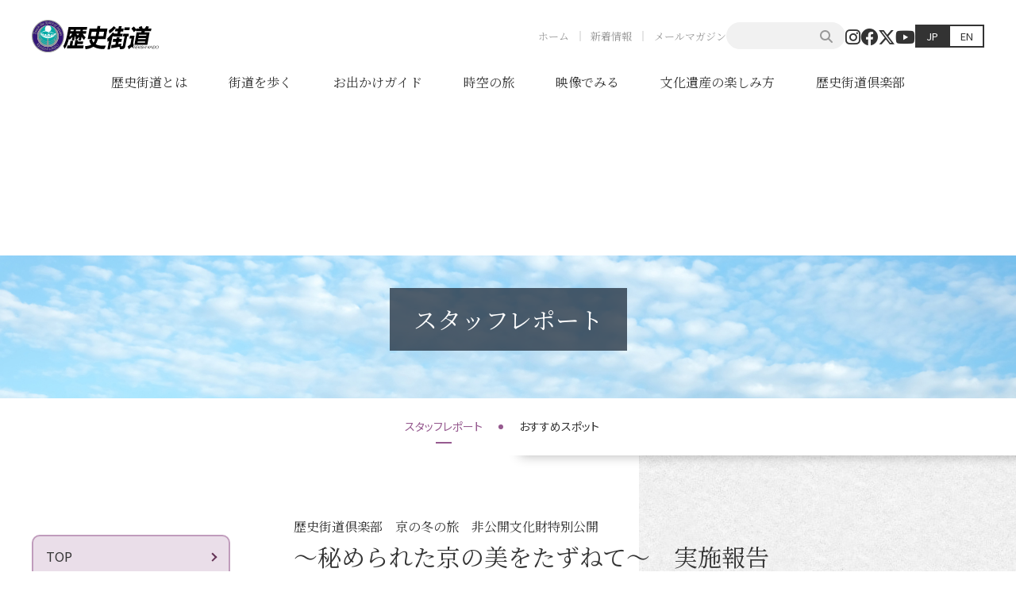

--- FILE ---
content_type: text/html; charset=UTF-8
request_url: https://www.rekishikaido.gr.jp/blog/2019/879/
body_size: 113429
content:
<!DOCTYPE html>
<html lang="ja">
<head>
<!-- アクセス解析コード -->
<!-- Google tag (gtag.js) -->
<script async src="https://www.googletagmanager.com/gtag/js?id=G-1SNSR0NECC"></script>
<script>
  window.dataLayer = window.dataLayer || [];
  function gtag(){dataLayer.push(arguments);}
  gtag('js', new Date());

  gtag('config', 'G-1SNSR0NECC');
  gtag('config', 'UA-135081483-1');
</script>
<meta charset="UTF-8">
<meta name="viewport" content="width=device-width,initial-scale=1">
<meta http-equiv="X-UA-Compatible" content="IE=edge">

<link rel="shortcut icon" href="/favicon.ico" type="image/vnd.microsoft.icon">
<link rel="apple-touch-icon" href="https://www.rekishikaido.gr.jp/cms/wp-content/themes/rekishikaidogrjp/assets/img/common/apple-touch-icon.png" sizes="180x180">
<link rel="icon" type="image/png" href="https://www.rekishikaido.gr.jp/cms/wp-content/themes/rekishikaidogrjp/assets/img/common/android-chrome-192x192.png" sizes="192x192">
<link rel="preconnect" href="https://fonts.googleapis.com">
<link rel="preconnect" href="https://fonts.gstatic.com" crossorigin>
<link href="https://fonts.googleapis.com/css2?family=Noto+Sans+JP:wght@400;700&family=Noto+Serif+JP:wght@400;700&display=swap" rel="stylesheet">

<title>歴史街道倶楽部　京の冬の旅　非公開文化財特別公開 | 歴史街道</title>
<meta name='robots' content='max-image-preview:large' />
<script type="text/javascript">
/* <![CDATA[ */
window._wpemojiSettings = {"baseUrl":"https:\/\/s.w.org\/images\/core\/emoji\/15.0.3\/72x72\/","ext":".png","svgUrl":"https:\/\/s.w.org\/images\/core\/emoji\/15.0.3\/svg\/","svgExt":".svg","source":{"concatemoji":"https:\/\/www.rekishikaido.gr.jp\/cms\/wp-includes\/js\/wp-emoji-release.min.js?ver=6.5.4"}};
/*! This file is auto-generated */
!function(i,n){var o,s,e;function c(e){try{var t={supportTests:e,timestamp:(new Date).valueOf()};sessionStorage.setItem(o,JSON.stringify(t))}catch(e){}}function p(e,t,n){e.clearRect(0,0,e.canvas.width,e.canvas.height),e.fillText(t,0,0);var t=new Uint32Array(e.getImageData(0,0,e.canvas.width,e.canvas.height).data),r=(e.clearRect(0,0,e.canvas.width,e.canvas.height),e.fillText(n,0,0),new Uint32Array(e.getImageData(0,0,e.canvas.width,e.canvas.height).data));return t.every(function(e,t){return e===r[t]})}function u(e,t,n){switch(t){case"flag":return n(e,"\ud83c\udff3\ufe0f\u200d\u26a7\ufe0f","\ud83c\udff3\ufe0f\u200b\u26a7\ufe0f")?!1:!n(e,"\ud83c\uddfa\ud83c\uddf3","\ud83c\uddfa\u200b\ud83c\uddf3")&&!n(e,"\ud83c\udff4\udb40\udc67\udb40\udc62\udb40\udc65\udb40\udc6e\udb40\udc67\udb40\udc7f","\ud83c\udff4\u200b\udb40\udc67\u200b\udb40\udc62\u200b\udb40\udc65\u200b\udb40\udc6e\u200b\udb40\udc67\u200b\udb40\udc7f");case"emoji":return!n(e,"\ud83d\udc26\u200d\u2b1b","\ud83d\udc26\u200b\u2b1b")}return!1}function f(e,t,n){var r="undefined"!=typeof WorkerGlobalScope&&self instanceof WorkerGlobalScope?new OffscreenCanvas(300,150):i.createElement("canvas"),a=r.getContext("2d",{willReadFrequently:!0}),o=(a.textBaseline="top",a.font="600 32px Arial",{});return e.forEach(function(e){o[e]=t(a,e,n)}),o}function t(e){var t=i.createElement("script");t.src=e,t.defer=!0,i.head.appendChild(t)}"undefined"!=typeof Promise&&(o="wpEmojiSettingsSupports",s=["flag","emoji"],n.supports={everything:!0,everythingExceptFlag:!0},e=new Promise(function(e){i.addEventListener("DOMContentLoaded",e,{once:!0})}),new Promise(function(t){var n=function(){try{var e=JSON.parse(sessionStorage.getItem(o));if("object"==typeof e&&"number"==typeof e.timestamp&&(new Date).valueOf()<e.timestamp+604800&&"object"==typeof e.supportTests)return e.supportTests}catch(e){}return null}();if(!n){if("undefined"!=typeof Worker&&"undefined"!=typeof OffscreenCanvas&&"undefined"!=typeof URL&&URL.createObjectURL&&"undefined"!=typeof Blob)try{var e="postMessage("+f.toString()+"("+[JSON.stringify(s),u.toString(),p.toString()].join(",")+"));",r=new Blob([e],{type:"text/javascript"}),a=new Worker(URL.createObjectURL(r),{name:"wpTestEmojiSupports"});return void(a.onmessage=function(e){c(n=e.data),a.terminate(),t(n)})}catch(e){}c(n=f(s,u,p))}t(n)}).then(function(e){for(var t in e)n.supports[t]=e[t],n.supports.everything=n.supports.everything&&n.supports[t],"flag"!==t&&(n.supports.everythingExceptFlag=n.supports.everythingExceptFlag&&n.supports[t]);n.supports.everythingExceptFlag=n.supports.everythingExceptFlag&&!n.supports.flag,n.DOMReady=!1,n.readyCallback=function(){n.DOMReady=!0}}).then(function(){return e}).then(function(){var e;n.supports.everything||(n.readyCallback(),(e=n.source||{}).concatemoji?t(e.concatemoji):e.wpemoji&&e.twemoji&&(t(e.twemoji),t(e.wpemoji)))}))}((window,document),window._wpemojiSettings);
/* ]]> */
</script>
<link rel='stylesheet' id='sbi_styles-css' href='https://www.rekishikaido.gr.jp/cms/wp-content/plugins/instagram-feed/css/sbi-styles.min.css?ver=6.6.1' type='text/css' media='all' />
<style id='wp-emoji-styles-inline-css' type='text/css'>

	img.wp-smiley, img.emoji {
		display: inline !important;
		border: none !important;
		box-shadow: none !important;
		height: 1em !important;
		width: 1em !important;
		margin: 0 0.07em !important;
		vertical-align: -0.1em !important;
		background: none !important;
		padding: 0 !important;
	}
</style>
<link rel='stylesheet' id='wp-block-library-css' href='https://www.rekishikaido.gr.jp/cms/wp-includes/css/dist/block-library/style.min.css?ver=6.5.4' type='text/css' media='all' />
<style id='classic-theme-styles-inline-css' type='text/css'>
/*! This file is auto-generated */
.wp-block-button__link{color:#fff;background-color:#32373c;border-radius:9999px;box-shadow:none;text-decoration:none;padding:calc(.667em + 2px) calc(1.333em + 2px);font-size:1.125em}.wp-block-file__button{background:#32373c;color:#fff;text-decoration:none}
</style>
<style id='global-styles-inline-css' type='text/css'>
body{--wp--preset--color--black: #000000;--wp--preset--color--cyan-bluish-gray: #abb8c3;--wp--preset--color--white: #ffffff;--wp--preset--color--pale-pink: #f78da7;--wp--preset--color--vivid-red: #cf2e2e;--wp--preset--color--luminous-vivid-orange: #ff6900;--wp--preset--color--luminous-vivid-amber: #fcb900;--wp--preset--color--light-green-cyan: #7bdcb5;--wp--preset--color--vivid-green-cyan: #00d084;--wp--preset--color--pale-cyan-blue: #8ed1fc;--wp--preset--color--vivid-cyan-blue: #0693e3;--wp--preset--color--vivid-purple: #9b51e0;--wp--preset--gradient--vivid-cyan-blue-to-vivid-purple: linear-gradient(135deg,rgba(6,147,227,1) 0%,rgb(155,81,224) 100%);--wp--preset--gradient--light-green-cyan-to-vivid-green-cyan: linear-gradient(135deg,rgb(122,220,180) 0%,rgb(0,208,130) 100%);--wp--preset--gradient--luminous-vivid-amber-to-luminous-vivid-orange: linear-gradient(135deg,rgba(252,185,0,1) 0%,rgba(255,105,0,1) 100%);--wp--preset--gradient--luminous-vivid-orange-to-vivid-red: linear-gradient(135deg,rgba(255,105,0,1) 0%,rgb(207,46,46) 100%);--wp--preset--gradient--very-light-gray-to-cyan-bluish-gray: linear-gradient(135deg,rgb(238,238,238) 0%,rgb(169,184,195) 100%);--wp--preset--gradient--cool-to-warm-spectrum: linear-gradient(135deg,rgb(74,234,220) 0%,rgb(151,120,209) 20%,rgb(207,42,186) 40%,rgb(238,44,130) 60%,rgb(251,105,98) 80%,rgb(254,248,76) 100%);--wp--preset--gradient--blush-light-purple: linear-gradient(135deg,rgb(255,206,236) 0%,rgb(152,150,240) 100%);--wp--preset--gradient--blush-bordeaux: linear-gradient(135deg,rgb(254,205,165) 0%,rgb(254,45,45) 50%,rgb(107,0,62) 100%);--wp--preset--gradient--luminous-dusk: linear-gradient(135deg,rgb(255,203,112) 0%,rgb(199,81,192) 50%,rgb(65,88,208) 100%);--wp--preset--gradient--pale-ocean: linear-gradient(135deg,rgb(255,245,203) 0%,rgb(182,227,212) 50%,rgb(51,167,181) 100%);--wp--preset--gradient--electric-grass: linear-gradient(135deg,rgb(202,248,128) 0%,rgb(113,206,126) 100%);--wp--preset--gradient--midnight: linear-gradient(135deg,rgb(2,3,129) 0%,rgb(40,116,252) 100%);--wp--preset--font-size--small: 13px;--wp--preset--font-size--medium: 20px;--wp--preset--font-size--large: 36px;--wp--preset--font-size--x-large: 42px;--wp--preset--spacing--20: 0.44rem;--wp--preset--spacing--30: 0.67rem;--wp--preset--spacing--40: 1rem;--wp--preset--spacing--50: 1.5rem;--wp--preset--spacing--60: 2.25rem;--wp--preset--spacing--70: 3.38rem;--wp--preset--spacing--80: 5.06rem;--wp--preset--shadow--natural: 6px 6px 9px rgba(0, 0, 0, 0.2);--wp--preset--shadow--deep: 12px 12px 50px rgba(0, 0, 0, 0.4);--wp--preset--shadow--sharp: 6px 6px 0px rgba(0, 0, 0, 0.2);--wp--preset--shadow--outlined: 6px 6px 0px -3px rgba(255, 255, 255, 1), 6px 6px rgba(0, 0, 0, 1);--wp--preset--shadow--crisp: 6px 6px 0px rgba(0, 0, 0, 1);}:where(.is-layout-flex){gap: 0.5em;}:where(.is-layout-grid){gap: 0.5em;}body .is-layout-flex{display: flex;}body .is-layout-flex{flex-wrap: wrap;align-items: center;}body .is-layout-flex > *{margin: 0;}body .is-layout-grid{display: grid;}body .is-layout-grid > *{margin: 0;}:where(.wp-block-columns.is-layout-flex){gap: 2em;}:where(.wp-block-columns.is-layout-grid){gap: 2em;}:where(.wp-block-post-template.is-layout-flex){gap: 1.25em;}:where(.wp-block-post-template.is-layout-grid){gap: 1.25em;}.has-black-color{color: var(--wp--preset--color--black) !important;}.has-cyan-bluish-gray-color{color: var(--wp--preset--color--cyan-bluish-gray) !important;}.has-white-color{color: var(--wp--preset--color--white) !important;}.has-pale-pink-color{color: var(--wp--preset--color--pale-pink) !important;}.has-vivid-red-color{color: var(--wp--preset--color--vivid-red) !important;}.has-luminous-vivid-orange-color{color: var(--wp--preset--color--luminous-vivid-orange) !important;}.has-luminous-vivid-amber-color{color: var(--wp--preset--color--luminous-vivid-amber) !important;}.has-light-green-cyan-color{color: var(--wp--preset--color--light-green-cyan) !important;}.has-vivid-green-cyan-color{color: var(--wp--preset--color--vivid-green-cyan) !important;}.has-pale-cyan-blue-color{color: var(--wp--preset--color--pale-cyan-blue) !important;}.has-vivid-cyan-blue-color{color: var(--wp--preset--color--vivid-cyan-blue) !important;}.has-vivid-purple-color{color: var(--wp--preset--color--vivid-purple) !important;}.has-black-background-color{background-color: var(--wp--preset--color--black) !important;}.has-cyan-bluish-gray-background-color{background-color: var(--wp--preset--color--cyan-bluish-gray) !important;}.has-white-background-color{background-color: var(--wp--preset--color--white) !important;}.has-pale-pink-background-color{background-color: var(--wp--preset--color--pale-pink) !important;}.has-vivid-red-background-color{background-color: var(--wp--preset--color--vivid-red) !important;}.has-luminous-vivid-orange-background-color{background-color: var(--wp--preset--color--luminous-vivid-orange) !important;}.has-luminous-vivid-amber-background-color{background-color: var(--wp--preset--color--luminous-vivid-amber) !important;}.has-light-green-cyan-background-color{background-color: var(--wp--preset--color--light-green-cyan) !important;}.has-vivid-green-cyan-background-color{background-color: var(--wp--preset--color--vivid-green-cyan) !important;}.has-pale-cyan-blue-background-color{background-color: var(--wp--preset--color--pale-cyan-blue) !important;}.has-vivid-cyan-blue-background-color{background-color: var(--wp--preset--color--vivid-cyan-blue) !important;}.has-vivid-purple-background-color{background-color: var(--wp--preset--color--vivid-purple) !important;}.has-black-border-color{border-color: var(--wp--preset--color--black) !important;}.has-cyan-bluish-gray-border-color{border-color: var(--wp--preset--color--cyan-bluish-gray) !important;}.has-white-border-color{border-color: var(--wp--preset--color--white) !important;}.has-pale-pink-border-color{border-color: var(--wp--preset--color--pale-pink) !important;}.has-vivid-red-border-color{border-color: var(--wp--preset--color--vivid-red) !important;}.has-luminous-vivid-orange-border-color{border-color: var(--wp--preset--color--luminous-vivid-orange) !important;}.has-luminous-vivid-amber-border-color{border-color: var(--wp--preset--color--luminous-vivid-amber) !important;}.has-light-green-cyan-border-color{border-color: var(--wp--preset--color--light-green-cyan) !important;}.has-vivid-green-cyan-border-color{border-color: var(--wp--preset--color--vivid-green-cyan) !important;}.has-pale-cyan-blue-border-color{border-color: var(--wp--preset--color--pale-cyan-blue) !important;}.has-vivid-cyan-blue-border-color{border-color: var(--wp--preset--color--vivid-cyan-blue) !important;}.has-vivid-purple-border-color{border-color: var(--wp--preset--color--vivid-purple) !important;}.has-vivid-cyan-blue-to-vivid-purple-gradient-background{background: var(--wp--preset--gradient--vivid-cyan-blue-to-vivid-purple) !important;}.has-light-green-cyan-to-vivid-green-cyan-gradient-background{background: var(--wp--preset--gradient--light-green-cyan-to-vivid-green-cyan) !important;}.has-luminous-vivid-amber-to-luminous-vivid-orange-gradient-background{background: var(--wp--preset--gradient--luminous-vivid-amber-to-luminous-vivid-orange) !important;}.has-luminous-vivid-orange-to-vivid-red-gradient-background{background: var(--wp--preset--gradient--luminous-vivid-orange-to-vivid-red) !important;}.has-very-light-gray-to-cyan-bluish-gray-gradient-background{background: var(--wp--preset--gradient--very-light-gray-to-cyan-bluish-gray) !important;}.has-cool-to-warm-spectrum-gradient-background{background: var(--wp--preset--gradient--cool-to-warm-spectrum) !important;}.has-blush-light-purple-gradient-background{background: var(--wp--preset--gradient--blush-light-purple) !important;}.has-blush-bordeaux-gradient-background{background: var(--wp--preset--gradient--blush-bordeaux) !important;}.has-luminous-dusk-gradient-background{background: var(--wp--preset--gradient--luminous-dusk) !important;}.has-pale-ocean-gradient-background{background: var(--wp--preset--gradient--pale-ocean) !important;}.has-electric-grass-gradient-background{background: var(--wp--preset--gradient--electric-grass) !important;}.has-midnight-gradient-background{background: var(--wp--preset--gradient--midnight) !important;}.has-small-font-size{font-size: var(--wp--preset--font-size--small) !important;}.has-medium-font-size{font-size: var(--wp--preset--font-size--medium) !important;}.has-large-font-size{font-size: var(--wp--preset--font-size--large) !important;}.has-x-large-font-size{font-size: var(--wp--preset--font-size--x-large) !important;}
.wp-block-navigation a:where(:not(.wp-element-button)){color: inherit;}
:where(.wp-block-post-template.is-layout-flex){gap: 1.25em;}:where(.wp-block-post-template.is-layout-grid){gap: 1.25em;}
:where(.wp-block-columns.is-layout-flex){gap: 2em;}:where(.wp-block-columns.is-layout-grid){gap: 2em;}
.wp-block-pullquote{font-size: 1.5em;line-height: 1.6;}
</style>
<link rel='stylesheet' id='contact-form-7-css' href='https://www.rekishikaido.gr.jp/cms/wp-content/plugins/contact-form-7/includes/css/styles.css?ver=5.9.5' type='text/css' media='all' />
<link rel='stylesheet' id='fontawesome-css' href='https://www.rekishikaido.gr.jp/cms/wp-content/themes/rekishikaidogrjp/assets/css/all.min.css?ver=6.4.2' type='text/css' media='all' />
<link rel='stylesheet' id='main-style-css' href='https://www.rekishikaido.gr.jp/cms/wp-content/themes/rekishikaidogrjp/assets/css/style.css?ver=6.5.4' type='text/css' media='all' />
<link rel='stylesheet' id='tablepress-default-css' href='https://www.rekishikaido.gr.jp/cms/wp-content/plugins/tablepress/css/build/default.css?ver=2.3.2' type='text/css' media='all' />
<script type="text/javascript" src="https://www.rekishikaido.gr.jp/cms/wp-includes/js/jquery/jquery.min.js?ver=3.7.1" id="jquery-core-js"></script>
<script type="text/javascript" src="https://www.rekishikaido.gr.jp/cms/wp-includes/js/jquery/jquery-migrate.min.js?ver=3.4.1" id="jquery-migrate-js"></script>
<script type="text/javascript" src="https://www.rekishikaido.gr.jp/cms/wp-content/themes/rekishikaidogrjp/assets/js/splide.min.js?ver=4.1.2" id="splide-js"></script>
<link rel="https://api.w.org/" href="https://www.rekishikaido.gr.jp/wp-json/" /><link rel="alternate" type="application/json" href="https://www.rekishikaido.gr.jp/wp-json/wp/v2/blog/879" /><link rel="canonical" href="https://www.rekishikaido.gr.jp/blog/2019/879/" />
<link rel="alternate" type="application/json+oembed" href="https://www.rekishikaido.gr.jp/wp-json/oembed/1.0/embed?url=https%3A%2F%2Fwww.rekishikaido.gr.jp%2Fblog%2F2019%2F879%2F" />
<link rel="alternate" type="text/xml+oembed" href="https://www.rekishikaido.gr.jp/wp-json/oembed/1.0/embed?url=https%3A%2F%2Fwww.rekishikaido.gr.jp%2Fblog%2F2019%2F879%2F&#038;format=xml" />

<meta name="description" content="歴史街道倶楽部　京の冬の旅　非公開文化財特別公開 - 歴史街道とは、日本の歴史と文化を体感できる新しい旅筋です。">
<meta name="keywords" Content="歴史街道推進協議会,歴史街道">
<meta name="thumbnail" content="https://www.rekishikaido.gr.jp/cms/wp-content/themes/rekishikaidogrjp/assets/img/common/ogp.png">

<meta property="og:title" content="歴史街道倶楽部　京の冬の旅　非公開文化財特別公開">
<meta property="og:description" content="歴史街道倶楽部　京の冬の旅　非公開文化財特別公開 - 歴史街道とは、日本の歴史と文化を体感できる新しい旅筋です。">
<meta property="og:type" content="article">
<meta property="og:url" content="https://www.rekishikaido.gr.jp/blog/2019/879/">
<meta property="og:image" content="https://www.rekishikaido.gr.jp/cms/wp-content/themes/rekishikaidogrjp/assets/img/common/ogp.png">
<meta property="og:site_name" content="歴史街道">
<meta property="og:locale" content="ja_JP">
</head>
<body class="blog-template-default single single-blog postid-879">

<div id="fb-root"></div>
<script async defer crossorigin="anonymous" src="https://connect.facebook.net/ja_JP/sdk.js#xfbml=1&version=v19.0" nonce="txTDdRnK"></script>

<div class="l-pagebody">
<header id="header" class="l-header">
	<div class="l-headerContents">
		<h1 class="l-headerLogo"><a href="/"><img src="https://www.rekishikaido.gr.jp/cms/wp-content/themes/rekishikaidogrjp/assets/img/common/logo.svg" alt="歴史街道"></a></h1>
		<div class="l-headerNav">
			<ul class="l-headerNavList">
				<li><a href="/" class="l-headerNavItem">ホーム</a></li>
				<li><a href="/news/" class="l-headerNavItem">新着情報</a></li>
				<li><a href="/merumaga/" class="l-headerNavItem">メールマガジン</a></li>
			</ul>
			<form role="search" method="get" id="searchform" class="c-searchForm" action="https://www.rekishikaido.gr.jp/" >
	<input type="text" value="" name="s" class="c-formControl" />
	<button type="submit"><i class="fa fa-search" aria-hidden="true"></i></button>
</form>			<ul class="l-headerSocialList">
				<li><a href="https://www.instagram.com/rekishikaido/" target="_blank" class="l-headerSocialItem"><i class="fa-brands fa-instagram"></i></a></li>
				<li><a href="https://www.facebook.com/people/%E6%AD%B4%E5%8F%B2%E8%A1%97%E9%81%93%E6%8E%A8%E9%80%B2%E5%8D%94%E8%AD%B0%E4%BC%9A/100064272956216/" target="_blank" class="l-headerSocialItem"><i class="fa-brands fa-facebook"></i></a></li>
				<li><a href="https://twitter.com/rekisikaidoubot" target="_blank" class="l-headerSocialItem"><i class="fa-brands fa-x-twitter"></i></a></li>
				<li><a href="https://www.youtube.com/channel/UCiXm9QlWZFQlpxXYtIRGQZw" target="_blank" class="l-headerSocialItem"><i class="fa-brands fa-youtube"></i></a></li>
			</ul>
			<ul class="l-headerLanguageList">
				<li><a href="/" class="l-headerLanguageItem is-current">JP</a></li>
				<li><a href="/en/" class="l-headerLanguageItem">EN</a></li>
			</ul>
		</div>
	</div>
	<nav class="l-gnav">
	<div class="l-container">
		<ul class="l-gnavList">
			<li><a href="/about/" class="l-gnavItem">歴史街道とは</a></li>
			<li><a href="/kaido/" class="l-gnavItem">街道を歩く</a></li>
			<li><a href="/guide/" class="l-gnavItem">お出かけガイド</a></li>
			<li><a href="/timetrip/" class="l-gnavItem">時空の旅</a></li>
			<li><a href="/movie/" class="l-gnavItem">映像でみる</a></li>
			<li><a href="/worldheritage/" target="_blank" class="l-gnavItem">文化遺産の楽しみ方</a></li>
			<li><a href="/club/" class="l-gnavItem">歴史街道倶楽部</a></li>
		</ul>
	</div>
</nav>	<button class="l-hamburger">
		<span class="l-hamburger__bar"></span>
		<span class="l-hamburger__text">MENU</span>
	</button>
</header>
<main role="main">
<article class="l-main-contents">


	<div class="l-pagehead">
		
		<div class="l-pageheadSplide splide" role="group" aria-label="Main Visual">
			<div class="splide__track">
				<ul class="splide__list">
					
			<li class="splide__slide">
				<div class="l-pageheadSplideImg" style="background-image: url(/cms/wp-content/themes/rekishikaidogrjp/assets/img/mv/blog_mv_01.jpg);"></div>
			</li>
			<li class="splide__slide">
				<div class="l-pageheadSplideImg" style="background-image: url(/cms/wp-content/themes/rekishikaidogrjp/assets/img/mv/blog_mv_02.jpg);"></div>
			</li>
			<li class="splide__slide">
				<div class="l-pageheadSplideImg" style="background-image: url(/cms/wp-content/themes/rekishikaidogrjp/assets/img/mv/blog_mv_03.jpg);"></div>
			</li>
				</ul>
			</div>
		</div>
		<div class="l-pagehead__inner">
			
				<p class="l-pageheadTitle">
					<span class="l-pageheadTitle__lg">スタッフレポート</span>
				</p>
		</div>
	</div>
<nav class="p-localnavHead">
	<div class="l-container">
		<ul class="p-localnavList">
	<li><a href="https://www.rekishikaido.gr.jp/blog/" class="p-localnavItem is-current">スタッフレポート</a></li>
	<li><a href="https://www.rekishikaido.gr.jp/spot/" class="p-localnavItem">おすすめスポット</a></li>
</ul>	</div>
</nav>
<div class="l-contents2col">
	<div class="l-contents2col__main">
		<section class="p-section p-section--washi">
			<div class="l-container">
														<h1 class="p-singleTitle u-mb-20">
						<span class="p-singleTitle__sm">歴史街道倶楽部　京の冬の旅　非公開文化財特別公開</span>
						<span class="p-singleTitle__lg">～秘められた京の美をたずねて～　実施報告</span>
					</h1>
					
								<div class="p-layout2col u-mb-70">
									<div class="p-layout2col__inner">
										
									<div class="p-newsReportSplide splide" role="group" aria-label="Main Visual">
										<div class="splide__track">
											<ul class="splide__list">
												
										<li class="splide__slide">
											<img src="https://www.rekishikaido.gr.jp/cms/wp-content/uploads/2019/04/article1.00119.00000001.jpg" class="p-newsSplideImg" alt="">
										</li>
										<li class="splide__slide">
											<img src="https://www.rekishikaido.gr.jp/cms/wp-content/uploads/2019/04/article1.00119.00000002.jpg" class="p-newsSplideImg" alt="">
										</li>
										<li class="splide__slide">
											<img src="https://www.rekishikaido.gr.jp/cms/wp-content/uploads/2019/04/article1.00119.00000003.jpg" class="p-newsSplideImg" alt="">
										</li>
										<li class="splide__slide">
											<img src="https://www.rekishikaido.gr.jp/cms/wp-content/uploads/2019/04/article1.00119.00000004.jpg" class="p-newsSplideImg" alt="">
										</li>
											</ul>
										</div>
									</div>
									</div>
									<div class="p-layout2col__inner">
										<p>歴史街道倶楽部は、去る2月5日（火）と2月9日（土）に、「京の冬の旅 非公開文化財特別公開　秘められた京の美をたずねて」を実施しました。今回のテーマは、「京都にみる日本の絵画～近世から現代～」で、「建仁寺 両足院」、「妙心寺 天球院」、「妙心寺 麟祥院」と「妙心寺 龍泉菴」の4寺を、京都駅よりバスで訪れました。寒い冬の京都ですが、この時期、この辺りは観光客も普段よりは少なく感じ、2回で合計65名の参加者は、ゆったりと見学することができました。
最初に訪れたのは「建仁寺 両足院」です。建仁寺は、栄西によって創建され、両足院はその弟子龍山徳見によって守塔された「知足院」をいいます。伊藤若冲の「雪梅雄鶏図」は赤色と白色の色使いなど鮮やかで感動しました。その他、長谷川等伯の「水辺童子図」や七類堂天谿の障壁画なども解説をいただきながら、ゆったりと見学いたしました。また、境内にある毘沙門天には寅が祀られており、寅年の守り神だそうです。</p>
										
									</div>
								</div>
								<div class="p-layout2col p-layout2col--reverse u-mb-70">
									<div class="p-layout2col__inner">
										
									<div class="p-newsReportSplide splide" role="group" aria-label="Main Visual">
										<div class="splide__track">
											<ul class="splide__list">
												
										<li class="splide__slide">
											<img src="https://www.rekishikaido.gr.jp/cms/wp-content/uploads/2019/04/article1.00119.00000005.jpg" class="p-newsSplideImg" alt="">
										</li>
										<li class="splide__slide">
											<img src="https://www.rekishikaido.gr.jp/cms/wp-content/uploads/2019/04/article1.00119.00000006.jpg" class="p-newsSplideImg" alt="">
										</li>
										<li class="splide__slide">
											<img src="https://www.rekishikaido.gr.jp/cms/wp-content/uploads/2019/04/article1.00119.00000007.jpg" class="p-newsSplideImg" alt="">
										</li>
										<li class="splide__slide">
											<img src="https://www.rekishikaido.gr.jp/cms/wp-content/uploads/2019/04/article1.00119.00000008.jpg" class="p-newsSplideImg" alt="">
										</li>
											</ul>
										</div>
									</div>
									</div>
									<div class="p-layout2col__inner">
										<p>「建仁寺 両足院」の後はお楽しみの昼食です。五条通り沿いにある老舗「はり清」にて京料理をお楽しみいただきました。一品ずつ出される心こもった京料理を美味しくいただきました。和やかな憩いの時間90分はあっという間に感じました。</p>
										
									</div>
								</div>
								<div class="p-layout2col u-mb-70">
									<div class="p-layout2col__inner">
										
									<div class="p-newsReportSplide splide" role="group" aria-label="Main Visual">
										<div class="splide__track">
											<ul class="splide__list">
												
										<li class="splide__slide">
											<img src="https://www.rekishikaido.gr.jp/cms/wp-content/uploads/2019/04/article1.00119.00000009.jpg" class="p-newsSplideImg" alt="">
										</li>
										<li class="splide__slide">
											<img src="https://www.rekishikaido.gr.jp/cms/wp-content/uploads/2019/04/article1.00119.00000010.jpg" class="p-newsSplideImg" alt="">
										</li>
										<li class="splide__slide">
											<img src="https://www.rekishikaido.gr.jp/cms/wp-content/uploads/2019/04/article1.00119.00000011.jpg" class="p-newsSplideImg" alt="">
										</li>
										<li class="splide__slide">
											<img src="https://www.rekishikaido.gr.jp/cms/wp-content/uploads/2019/04/article1.00119.00000012.jpg" class="p-newsSplideImg" alt="">
										</li>
											</ul>
										</div>
									</div>
									</div>
									<div class="p-layout2col__inner">
										<p>午後からは、広い境内を持つ妙心寺の3つの塔頭を巡りました。まず訪れたのは、「天球院」です。天球院は、姫路城主・池田輝政の妹・天久院が創建し、長く池田家の菩提寺となったそうです。方丈には狩野山楽、山雪の障壁画がありましたが、ほとんどが複製品とのこと。それでも虎を空想で書いたという「竹虎図」など圧巻です。学生さんの詳しい解説は、とても分かりやすかったとの声を多く聞きました。</p>
										
									</div>
								</div>
								<div class="p-layout2col p-layout2col--reverse u-mb-70">
									<div class="p-layout2col__inner">
										
									<div class="p-newsReportSplide splide" role="group" aria-label="Main Visual">
										<div class="splide__track">
											<ul class="splide__list">
												
										<li class="splide__slide">
											<img src="https://www.rekishikaido.gr.jp/cms/wp-content/uploads/2019/04/article1.00119.00000013.jpg" class="p-newsSplideImg" alt="">
										</li>
										<li class="splide__slide">
											<img src="https://www.rekishikaido.gr.jp/cms/wp-content/uploads/2019/04/article1.00119.00000014.jpg" class="p-newsSplideImg" alt="">
										</li>
											</ul>
										</div>
									</div>
									</div>
									<div class="p-layout2col__inner">
										<p>次に訪れた塔頭は、「麟祥院」です。3代将軍徳川家光が乳母 春日局のために建立した菩提寺です。方丈には、春日局、父 斉藤利三と親交のあった海北友松の子、友雪の障壁画が飾られていました。特に感動したのは「雲龍図」です。正面に向かって右と左に雄と雌の龍が一頭ずつ描かれた水墨画です。雄と雌の違いは、角が上を向いているかどうかで分かるそうです。また、御霊屋に安置されている「春日局坐像」は、波乱な人生を歩みながらも、穏やかなお顔をされていたのが印象的でした。</p>
										
									</div>
								</div>
								<div class="p-layout2col u-mb-70">
									<div class="p-layout2col__inner">
										
									<div class="p-newsReportSplide splide" role="group" aria-label="Main Visual">
										<div class="splide__track">
											<ul class="splide__list">
												
										<li class="splide__slide">
											<img src="https://www.rekishikaido.gr.jp/cms/wp-content/uploads/2019/04/article1.00119.00000015.jpg" class="p-newsSplideImg" alt="">
										</li>
										<li class="splide__slide">
											<img src="https://www.rekishikaido.gr.jp/cms/wp-content/uploads/2019/04/article1.00119.00000016.jpg" class="p-newsSplideImg" alt="">
										</li>
											</ul>
										</div>
									</div>
									</div>
									<div class="p-layout2col__inner">
										<p>最後に訪れた「龍泉菴」は、妙心寺四派の一つ龍泉派の本庵で、妙心寺を再興した雪江宗深が一番弟子 景川宗隆に付与した小庵です。方丈には、日本画家 由里本出の100枚もの襖絵が広く、そして大きく展示されていました。「種々東漸図」や「菩提樹」「沙羅双樹」など、色鮮やかで圧巻でした。</p>
										
									</div>
								</div>
									<div class="u-mb-70">
										<p>その後、妙心寺からバスで京都駅に戻り、解散です。みなさま、一日お疲れさまでした。歴史街道倶楽部では、 毎年「京の冬の旅」、「京の夏の旅」を実施し、毎回好評です。その他、ウォークやバスツアー、講演会、伝統芸能鑑賞会など多くのイベントを実施しています。次は、あなたも、歴史街道倶楽部の会員になって歴史街道倶楽部のイベントに参加してみませんか？</p>
										
									</div>								
				<div class="p-singleNavigation">
					
	<nav class="navigation post-navigation" aria-label="投稿">
		<h2 class="screen-reader-text">投稿ナビゲーション</h2>
		<div class="nav-links"><div class="nav-previous"><a href="https://www.rekishikaido.gr.jp/blog/2019/851/" rel="prev">前の記事へ</a></div><div class="nav-next"><a href="https://www.rekishikaido.gr.jp/blog/2019/1160/" rel="next">次の記事へ</a></div></div>
	</nav>				</div>
			</div>
		</section>
	</div>
	<div class="l-contents2col__side">
		
		<nav class="p-sideNav">
			<ul class="p-sideNavList">
				<li><a href="https://www.rekishikaido.gr.jp/blog/" class="p-sideNavItem">TOP</a></li>
				
					<li>
						<div class="p-sideNavItem p-sideNavItem--parent">2026年</div>
						<ul class="p-sideNavList">
							
							<li>
								<div class="p-sideNavItem p-sideNavItem--parent">1月</div>
								<ul class="p-sideNavList">
									
							<li>
								<a href="https://www.rekishikaido.gr.jp/blog/2026%e5%b9%b4/17832/" class="p-sideNavItem"> 書きぞめ大会　～第６５回　大阪大会～</a>
							</li>
								</ul>
							</li>
						</ul>
					</li>
					<li>
						<div class="p-sideNavItem p-sideNavItem--parent">2025年</div>
						<ul class="p-sideNavList">
							
							<li>
								<div class="p-sideNavItem p-sideNavItem--parent">12月</div>
								<ul class="p-sideNavList">
									
							<li>
								<a href="https://www.rekishikaido.gr.jp/blog/2025%e5%b9%b4/17784/" class="p-sideNavItem"> 「自然と歴史の宝庫・紀伊半島　潟見の浦と詠まれた景勝地 和歌山県加太＆古くから神仏坐す修験道の聖地 奈良県吉野の魅力」 </a>
							</li>
							<li>
								<a href="https://www.rekishikaido.gr.jp/blog/2025%e5%b9%b4/17730/" class="p-sideNavItem"> 講演「大阪のまちは大坂（石山）本願寺寺内町からはじまった」をテーマにお話しを聞きました。</a>
							</li>
							<li>
								<a href="https://www.rekishikaido.gr.jp/blog/2025%e5%b9%b4/17807/" class="p-sideNavItem"> 桂文我 落語と旅のはなしの会</a>
							</li>
							<li>
								<a href="https://www.rekishikaido.gr.jp/blog/2025%e5%b9%b4/17360/" class="p-sideNavItem"> 第５回　山田街道を歩く</a>
							</li>
								</ul>
							</li>
							<li>
								<div class="p-sideNavItem p-sideNavItem--parent">11月</div>
								<ul class="p-sideNavList">
									
							<li>
								<a href="https://www.rekishikaido.gr.jp/blog/2025%e5%b9%b4/17517/" class="p-sideNavItem"> 「飛鳥時代　女帝が翔けた時・日本の夜明け」</a>
							</li>
							<li>
								<a href="https://www.rekishikaido.gr.jp/blog/2025%e5%b9%b4/17075/" class="p-sideNavItem"> 第３回　「浄橋寺文書」からみる宿場町生瀬</a>
							</li>
							<li>
								<a href="https://www.rekishikaido.gr.jp/blog/2025%e5%b9%b4/17459/" class="p-sideNavItem"> 万葉歌碑除幕式と初瀬街道ウオーク</a>
							</li>
							<li>
								<a href="https://www.rekishikaido.gr.jp/blog/2025%e5%b9%b4/17455/" class="p-sideNavItem"> [斑鳩游学プロジェクト]藤ノ木古墳発掘調査４０周年記念シンポジウム</a>
							</li>
							<li>
								<a href="https://www.rekishikaido.gr.jp/blog/2025%e5%b9%b4/17377/" class="p-sideNavItem"> 朝日・おおさか南北ウオーク　　北大阪急行担当　紅葉の秋を辿りながら… 箕面萱野駅から日本の滝百選・箕面大滝を目指すコース</a>
							</li>
							<li>
								<a href="https://www.rekishikaido.gr.jp/blog/2025%e5%b9%b4/17358/" class="p-sideNavItem"> 第４回　小浜宿　歴史街道ウオーク</a>
							</li>
							<li>
								<a href="https://www.rekishikaido.gr.jp/blog/2025%e5%b9%b4/17397/" class="p-sideNavItem"> 親子で学ぶ・食べる奈良　金魚とお城のまちをめぐる</a>
							</li>
							<li>
								<a href="https://www.rekishikaido.gr.jp/blog/2025%e5%b9%b4/17381/" class="p-sideNavItem"> 近江の宿場を満喫「京たち守山泊まり・守山宿編」</a>
							</li>
							<li>
								<a href="https://www.rekishikaido.gr.jp/blog/%blog_category%/17287/" class="p-sideNavItem"> 祝 世界文化遺産国内推薦決定！ ～楽しもう深まる秋の飛鳥・藤原を歩く～</a>
							</li>
							<li>
								<a href="https://www.rekishikaido.gr.jp/blog/2025%e5%b9%b4/17303/" class="p-sideNavItem"> 朝日・おおさか南北ウオーク阪堺電車担当　　堺の旧市街エリアの歴史を辿る 旧市街エリアの歴史的建造物や施設を巡るコース</a>
							</li>
							<li>
								<a href="https://www.rekishikaido.gr.jp/blog/2025%e5%b9%b4/17083/" class="p-sideNavItem"> 朝日・おおさか南北ウオーク２０２５　　　　「千里ニュータウンの自然を感じるコース」が実施されました</a>
							</li>
							<li>
								<a href="https://www.rekishikaido.gr.jp/blog/2025%e5%b9%b4/17313/" class="p-sideNavItem"> 近江の宿場を満喫「東海道と中山道の分岐点・草津宿編」(10/31)</a>
							</li>
							<li>
								<a href="https://www.rekishikaido.gr.jp/blog/2025%e5%b9%b4/17266/" class="p-sideNavItem"> </a>
							</li>
								</ul>
							</li>
							<li>
								<div class="p-sideNavItem p-sideNavItem--parent">10月</div>
								<ul class="p-sideNavList">
									
							<li>
								<a href="https://www.rekishikaido.gr.jp/blog/2025%e5%b9%b4/17081/" class="p-sideNavItem"> 第３回　史跡を訪ねて歩く物集女街道・西国街道</a>
							</li>
							<li>
								<a href="https://www.rekishikaido.gr.jp/blog/2025%e5%b9%b4/17079/" class="p-sideNavItem"> 第２回　秀吉が駆け抜けた道を歩く</a>
							</li>
							<li>
								<a href="https://www.rekishikaido.gr.jp/blog/2025%e5%b9%b4/17077/" class="p-sideNavItem"> 第１回　街道を歩く会「西国街道と池田道、大坂道からみた風景」</a>
							</li>
							<li>
								<a href="https://www.rekishikaido.gr.jp/blog/2025%e5%b9%b4/16835/" class="p-sideNavItem"> 忍者現る！ヒーロー忍者祭り２０２５　in　北御堂　　　　　　　　　　　～忍びの里　伊賀・甲賀・名張参上～</a>
							</li>
							<li>
								<a href="https://www.rekishikaido.gr.jp/blog/2025%e5%b9%b4/17053/" class="p-sideNavItem"> 　10月12日（日） 猪名川町制70周年！ 茅葺き屋根と彫刻の道を歩く 日生中央　人の広場から静思館・彫刻の道コース</a>
							</li>
							<li>
								<a href="https://www.rekishikaido.gr.jp/blog/2025%e5%b9%b4/17006/" class="p-sideNavItem"> 大阪・奈良歴史街道リレーウォーク実行委員会主催で 特別講演会　 「いのちの輝き、見つめて… 薬師寺とは何ぞ？　1300年の祈り」　が開催されました。</a>
							</li>
							<li>
								<a href="https://www.rekishikaido.gr.jp/blog/2025%e5%b9%b4/17073/" class="p-sideNavItem"> 街道からみた風景　＝物集女街道・西国街道＝</a>
							</li>
							<li>
								<a href="https://www.rekishikaido.gr.jp/blog/2025%e5%b9%b4/16844/" class="p-sideNavItem"> KANSAI伝統文化EXPO開催（10月5日）</a>
							</li>
							<li>
								<a href="https://www.rekishikaido.gr.jp/blog/2025%e5%b9%b4/16872/" class="p-sideNavItem"> 講演会「街道からみた風景」</a>
							</li>
							<li>
								<a href="https://www.rekishikaido.gr.jp/blog/2025%e5%b9%b4/16852/" class="p-sideNavItem"> お城とだんじりのまち・岸和田の魅力を発見！</a>
							</li>
								</ul>
							</li>
							<li>
								<div class="p-sideNavItem p-sideNavItem--parent">9月</div>
								<ul class="p-sideNavList">
									
							<li>
								<a href="https://www.rekishikaido.gr.jp/blog/2025%e5%b9%b4/17362/" class="p-sideNavItem"> 歴史街道」推進協議会　×　近鉄コラボウオーク「発掘調査４０周年企画　藤ノ木古墳を学ぼう！！」</a>
							</li>
							<li>
								<a href="https://www.rekishikaido.gr.jp/blog/2025%e5%b9%b4/17071/" class="p-sideNavItem"> 山崎合戦への道　＝史料から読む秀吉と西国街道＝</a>
							</li>
							<li>
								<a href="https://www.rekishikaido.gr.jp/blog/2025%e5%b9%b4/16683/" class="p-sideNavItem"> 大阪～京都～奈良～神戸で日本の歴史文化を体感</a>
							</li>
								</ul>
							</li>
							<li>
								<div class="p-sideNavItem p-sideNavItem--parent">8月</div>
								<ul class="p-sideNavList">
									
							<li>
								<a href="https://www.rekishikaido.gr.jp/blog/2025%e5%b9%b4/16456/" class="p-sideNavItem"> 民俗芸能等の伝統文化とあわせて歴史街道をPR</a>
							</li>
							<li>
								<a href="https://www.rekishikaido.gr.jp/blog/2025%e5%b9%b4/16431/" class="p-sideNavItem"> 7月29日、「国際交流を体感しよう！　法隆寺で木の文化に触れよう！」を開催</a>
							</li>
							<li>
								<a href="https://www.rekishikaido.gr.jp/blog/2025%e5%b9%b4/16422/" class="p-sideNavItem"> 7月26日、国立文楽劇場で教育プログラムを実施</a>
							</li>
								</ul>
							</li>
							<li>
								<div class="p-sideNavItem p-sideNavItem--parent">7月</div>
								<ul class="p-sideNavList">
									
							<li>
								<a href="https://www.rekishikaido.gr.jp/blog/2025%e5%b9%b4/16215/" class="p-sideNavItem"> ６月17日、フェスティバルステーション内の「KANSAI　Tourist Information」でPRを実施しました。</a>
							</li>
								</ul>
							</li>
							<li>
								<div class="p-sideNavItem p-sideNavItem--parent">4月</div>
								<ul class="p-sideNavList">
									
							<li>
								<a href="https://www.rekishikaido.gr.jp/blog/2025%e5%b9%b4/16024/" class="p-sideNavItem"> 町制70周年！猪名川町の魅力発見ウォーク い～な!!さくら通りから静思館・さくら池自然公園コース</a>
							</li>
							<li>
								<a href="https://www.rekishikaido.gr.jp/blog/2025%e5%b9%b4/16034/" class="p-sideNavItem"> 春風を浴びながら、明石海峡大橋を眺めて シーサイドを歩き、桜の開花を楽しむウオーク</a>
							</li>
							<li>
								<a href="https://www.rekishikaido.gr.jp/blog/2024/15772/" class="p-sideNavItem"> 　～江戸から見た東海道　VS　大坂から見た東海道～</a>
							</li>
							<li>
								<a href="https://www.rekishikaido.gr.jp/blog/2024/15753/" class="p-sideNavItem"> </a>
							</li>
								</ul>
							</li>
							<li>
								<div class="p-sideNavItem p-sideNavItem--parent">2月</div>
								<ul class="p-sideNavList">
									
							<li>
								<a href="https://www.rekishikaido.gr.jp/blog/2025%e5%b9%b4/15328/" class="p-sideNavItem"> </a>
							</li>
							<li>
								<a href="https://www.rekishikaido.gr.jp/blog/2024/15297/" class="p-sideNavItem"> 文化観光の視点から捉える近代建築</a>
							</li>
								</ul>
							</li>
							<li>
								<div class="p-sideNavItem p-sideNavItem--parent">1月</div>
								<ul class="p-sideNavList">
									
							<li>
								<a href="https://www.rekishikaido.gr.jp/blog/2024/15045/" class="p-sideNavItem"> 「日本の伝統的木造建築、匠の技と大阪・関西万博 関西の“Hidden Gem” 滋賀の魅力」</a>
							</li>
								</ul>
							</li>
						</ul>
					</li>
					<li>
						<div class="p-sideNavItem p-sideNavItem--parent">2024年</div>
						<ul class="p-sideNavList">
							
							<li>
								<div class="p-sideNavItem p-sideNavItem--parent">12月</div>
								<ul class="p-sideNavList">
									
							<li>
								<a href="https://www.rekishikaido.gr.jp/blog/2024/14736/" class="p-sideNavItem"> 「平安時代の雅と闇の世界を　講談で語り、文献で読み解く」</a>
							</li>
							<li>
								<a href="https://www.rekishikaido.gr.jp/blog/2024/14679/" class="p-sideNavItem"> </a>
							</li>
								</ul>
							</li>
							<li>
								<div class="p-sideNavItem p-sideNavItem--parent">11月</div>
								<ul class="p-sideNavList">
									
							<li>
								<a href="https://www.rekishikaido.gr.jp/blog/2024/14581/" class="p-sideNavItem"> 江戸末期の「日本一」の名工、丹波佐吉の石造物の魅力と保存の取り組みを紹介するフォーラムに参加しました。</a>
							</li>
							<li>
								<a href="https://www.rekishikaido.gr.jp/blog/2024/14565/" class="p-sideNavItem"> 第3回「紀貫之が通った道」</a>
							</li>
							<li>
								<a href="https://www.rekishikaido.gr.jp/blog/2024/14456/" class="p-sideNavItem"> 日本文化体感プログラムを活用した文化交流プログラムin近江八幡</a>
							</li>
								</ul>
							</li>
							<li>
								<div class="p-sideNavItem p-sideNavItem--parent">10月</div>
								<ul class="p-sideNavList">
									
							<li>
								<a href="https://www.rekishikaido.gr.jp/blog/2024/14243/" class="p-sideNavItem"> 「新薬師寺＆のんびり「木」でスポーツやってみよう！」</a>
							</li>
							<li>
								<a href="https://www.rekishikaido.gr.jp/blog/2024/14284/" class="p-sideNavItem"> 伊勢～奈良～京都～大阪で日本の歴史文化を体感</a>
							</li>
							<li>
								<a href="https://www.rekishikaido.gr.jp/blog/2024/14245/" class="p-sideNavItem"> お城とだんじりのまち岸和田の魅力を発見！</a>
							</li>
								</ul>
							</li>
							<li>
								<div class="p-sideNavItem p-sideNavItem--parent">4月</div>
								<ul class="p-sideNavList">
									
							<li>
								<a href="https://www.rekishikaido.gr.jp/blog/2024/13212/" class="p-sideNavItem"> 第一回　阪急担当　「爽やかな春風を感じて、今、神戸を巡る」に参加しました。</a>
							</li>
								</ul>
							</li>
							<li>
								<div class="p-sideNavItem p-sideNavItem--parent">3月</div>
								<ul class="p-sideNavList">
									
							<li>
								<a href="https://www.rekishikaido.gr.jp/blog/2024/12398/" class="p-sideNavItem"> 未来へ続く歴史街道 　～日本の歴史・文化・伝統を次の世代にも伝えたい！～</a>
							</li>
								</ul>
							</li>
							<li>
								<div class="p-sideNavItem p-sideNavItem--parent">2月</div>
								<ul class="p-sideNavList">
									
							<li>
								<a href="https://www.rekishikaido.gr.jp/blog/2024/12310/" class="p-sideNavItem"> 文化観光から見た民俗芸能　～地域の誇りを次代へとつないでいくために～　</a>
							</li>
							<li>
								<a href="https://www.rekishikaido.gr.jp/blog/2024/12280/" class="p-sideNavItem"> 「説話と絵図でめぐる宇陀の神武東遷」<br>吉田初三郎の鳥瞰図を読み解く</a>
							</li>
								</ul>
							</li>
							<li>
								<div class="p-sideNavItem p-sideNavItem--parent">1月</div>
								<ul class="p-sideNavList">
									
							<li>
								<a href="https://www.rekishikaido.gr.jp/blog/2024/12206/" class="p-sideNavItem"> 全国石工佐吉サミット2024</a>
							</li>
							<li>
								<a href="https://www.rekishikaido.gr.jp/blog/2024/12153/" class="p-sideNavItem"> 日本ESD学会　第７回近畿地方研究会</a>
							</li>
							<li>
								<a href="https://www.rekishikaido.gr.jp/blog/2024/12148/" class="p-sideNavItem"> 書きぞめ大会　～第６３回　大阪大会～</a>
							</li>
							<li>
								<a href="https://www.rekishikaido.gr.jp/blog/2024/12136/" class="p-sideNavItem"> 首都圏で関西の魅力を発信</a>
							</li>
								</ul>
							</li>
						</ul>
					</li>
					<li>
						<div class="p-sideNavItem p-sideNavItem--parent">2023年</div>
						<ul class="p-sideNavList">
							
							<li>
								<div class="p-sideNavItem p-sideNavItem--parent">12月</div>
								<ul class="p-sideNavList">
									
							<li>
								<a href="https://www.rekishikaido.gr.jp/blog/2023/12108/" class="p-sideNavItem"> 斑鳩で木の匠になろうⅢ　</a>
							</li>
							<li>
								<a href="https://www.rekishikaido.gr.jp/blog/2023/12014/" class="p-sideNavItem"> 朝日・五私鉄リレーウオーク2023<br>第6回 近鉄　 歴史遺産を訪ねて、1300年前の奈良の都へ!　（近鉄電車担当）</a>
							</li>
							<li>
								<a href="https://www.rekishikaido.gr.jp/blog/2023/12095/" class="p-sideNavItem"> 「日本風景街道　熊野」×「日本風景街道　伊勢街道」近畿交流活動　意見交換会</a>
							</li>
							<li>
								<a href="https://www.rekishikaido.gr.jp/blog/2023/12013/" class="p-sideNavItem"> 西国街道リレーウォーク 第７回 　「安満から今城塚古墳まで高槻の史跡と道標をたどる」</a>
							</li>
							<li>
								<a href="https://www.rekishikaido.gr.jp/blog/2023/12057/" class="p-sideNavItem"> 日本文化体感プログラムを活用した留学生との文化交流事業ＩＮ姫路</a>
							</li>
							<li>
								<a href="https://www.rekishikaido.gr.jp/blog/2023/12050/" class="p-sideNavItem"> 「戦国～江戸～近代 大阪の歴史を講談で語り、地形で読み解く」</a>
							</li>
							<li>
								<a href="https://www.rekishikaido.gr.jp/blog/2023/12012/" class="p-sideNavItem"> 西国街道リレーウォーク  第6回  道しるべからみた西国街道と大山崎</a>
							</li>
								</ul>
							</li>
							<li>
								<div class="p-sideNavItem p-sideNavItem--parent">11月</div>
								<ul class="p-sideNavList">
									
							<li>
								<a href="https://www.rekishikaido.gr.jp/blog/2023/11994/" class="p-sideNavItem"> 西国街道リレーウォーク 第５回<br>　「「城下町・在郷町茨木の道しるべと街道を辿る」</a>
							</li>
							<li>
								<a href="https://www.rekishikaido.gr.jp/blog/2023/11995/" class="p-sideNavItem"> 朝日・おおさか南北ウオーク<br>秋の豊中の街並みと自然を楽しみながら 豊中稲荷神社と桜塚古墳群を巡るコース（北大阪急行　担当）</a>
							</li>
							<li>
								<a href="https://www.rekishikaido.gr.jp/blog/2023/11982/" class="p-sideNavItem"> 初瀬街道＋ウォーク<br>札の辻から篠畑神社・三本松へ</a>
							</li>
							<li>
								<a href="https://www.rekishikaido.gr.jp/blog/2023/11966/" class="p-sideNavItem"> 西国街道リレーウォーク <br>第４回　「亀岡街道と吹田の道標」</a>
							</li>
							<li>
								<a href="https://www.rekishikaido.gr.jp/blog/2023/11948/" class="p-sideNavItem"> 紀伊山地三霊場フォーラム<br>弘法大師御誕生１２５０年<br>「たどる足跡つなげる思い～弘法大師の教えと現在（いま）～」</a>
							</li>
							<li>
								<a href="https://www.rekishikaido.gr.jp/blog/2023/11929/" class="p-sideNavItem"> 桜井宇陀広域連合主催のイベント</a>
							</li>
							<li>
								<a href="https://www.rekishikaido.gr.jp/blog/2023/11861/" class="p-sideNavItem"> 西国街道リレーウオーク<br>　第３回　街道を歩く会 「西国街道その⑨～北伊丹から石橋まで～」</a>
							</li>
							<li>
								<a href="https://www.rekishikaido.gr.jp/blog/2023/11860/" class="p-sideNavItem"> 西国街道リレーウォーク<br>第2回「旧中国街道沿いの道標と指定文化財」</a>
							</li>
							<li>
								<a href="https://www.rekishikaido.gr.jp/blog/2023/11874/" class="p-sideNavItem"> 『お城とだんじりのまち・岸和田の魅力を発見！』</a>
							</li>
								</ul>
							</li>
							<li>
								<div class="p-sideNavItem p-sideNavItem--parent">10月</div>
								<ul class="p-sideNavList">
									
							<li>
								<a href="https://www.rekishikaido.gr.jp/blog/2023/11827/" class="p-sideNavItem"> お茶と宇治のまち歴史公園　茶づな</a>
							</li>
							<li>
								<a href="https://www.rekishikaido.gr.jp/blog/2023/11751/" class="p-sideNavItem"> 西国街道リレーウオーク<br>第1回　歴史ウォーク「道しるべを訪ねて歩く西国街道」</a>
							</li>
							<li>
								<a href="https://www.rekishikaido.gr.jp/blog/2023/11736/" class="p-sideNavItem"> 道標からみた西国街道</a>
							</li>
							<li>
								<a href="https://www.rekishikaido.gr.jp/blog/2023/11679/" class="p-sideNavItem"> 鉢伏山自然歩道から郡山宿本陣を経て万博記念公園へ「北摂の自然と歴史街道を巡るコース」</a>
							</li>
								</ul>
							</li>
							<li>
								<div class="p-sideNavItem p-sideNavItem--parent">9月</div>
								<ul class="p-sideNavList">
									
							<li>
								<a href="https://www.rekishikaido.gr.jp/blog/2023/11504/" class="p-sideNavItem"> 8月29日、奈良県斑鳩町で実施</a>
							</li>
							<li>
								<a href="https://www.rekishikaido.gr.jp/blog/2023/11441/" class="p-sideNavItem"> 伊勢～奈良～京都～大阪で日本の歴史文化を体感</a>
							</li>
							<li>
								<a href="https://www.rekishikaido.gr.jp/blog/2023/11531/" class="p-sideNavItem"> 忍者ゆかりの地×船場・心斎橋　　くノ一現る</a>
							</li>
								</ul>
							</li>
							<li>
								<div class="p-sideNavItem p-sideNavItem--parent">8月</div>
								<ul class="p-sideNavList">
									
							<li>
								<a href="https://www.rekishikaido.gr.jp/blog/2023/11205/" class="p-sideNavItem"> 家族DE文楽 夏休み、家族で「文楽」をみに行こう！！　実施報告</a>
							</li>
							<li>
								<a href="https://www.rekishikaido.gr.jp/blog/2023/11162/" class="p-sideNavItem"> 「関西の日本遺産」</a>
							</li>
								</ul>
							</li>
							<li>
								<div class="p-sideNavItem p-sideNavItem--parent">5月</div>
								<ul class="p-sideNavList">
									
							<li>
								<a href="https://www.rekishikaido.gr.jp/blog/2023/11068/" class="p-sideNavItem"> 風かおる光明池緑地を散策 大阪みどりの百選 美多彌神社から光明池を巡るコース</a>
							</li>
								</ul>
							</li>
							<li>
								<div class="p-sideNavItem p-sideNavItem--parent">3月</div>
								<ul class="p-sideNavList">
									
							<li>
								<a href="https://www.rekishikaido.gr.jp/blog/2023/10704/" class="p-sideNavItem"> 首都圏で関西の魅力を発信</a>
							</li>
								</ul>
							</li>
							<li>
								<div class="p-sideNavItem p-sideNavItem--parent">1月</div>
								<ul class="p-sideNavList">
									
							<li>
								<a href="https://www.rekishikaido.gr.jp/blog/2023/10574/" class="p-sideNavItem"> 令和５年斑鳩町二十歳のつどいについて</a>
							</li>
								</ul>
							</li>
						</ul>
					</li>
					<li>
						<div class="p-sideNavItem p-sideNavItem--parent">2022年</div>
						<ul class="p-sideNavList">
							
							<li>
								<div class="p-sideNavItem p-sideNavItem--parent">12月</div>
								<ul class="p-sideNavList">
									
							<li>
								<a href="https://www.rekishikaido.gr.jp/blog/2022/10500/" class="p-sideNavItem"> 自然と歴史文化資源を活用した地域活性化の取り組みについて</a>
							</li>
							<li>
								<a href="https://www.rekishikaido.gr.jp/blog/2022/10359/" class="p-sideNavItem"> 11月25日　明日香村で日本文化体感プログラムを提供</a>
							</li>
							<li>
								<a href="https://www.rekishikaido.gr.jp/blog/2022/10277/" class="p-sideNavItem"> 第５回　紅葉を楽しみながら一庫ダム湖畔を散策</a>
							</li>
								</ul>
							</li>
							<li>
								<div class="p-sideNavItem p-sideNavItem--parent">11月</div>
								<ul class="p-sideNavList">
									
							<li>
								<a href="https://www.rekishikaido.gr.jp/blog/2022/10340/" class="p-sideNavItem"> 我堂（松原市）中世の戦乱から身を守った我堂村</a>
							</li>
							<li>
								<a href="https://www.rekishikaido.gr.jp/blog/2022/10276/" class="p-sideNavItem"> 第４回「秋の京都を満喫」京阪担当分が実施されました。</a>
							</li>
							<li>
								<a href="https://www.rekishikaido.gr.jp/blog/2022/10293/" class="p-sideNavItem"> 「大山崎の街道と小道を歩く」</a>
							</li>
							<li>
								<a href="https://www.rekishikaido.gr.jp/blog/2022/10292/" class="p-sideNavItem"> 古社を訪ねてまちなかの展望所を巡る 『戸隠神社から大和みはらし緑地・新光風台コース』</a>
							</li>
							<li>
								<a href="https://www.rekishikaido.gr.jp/blog/2022/10279/" class="p-sideNavItem"> 諸木野から高城岳・三郎ケ岳</a>
							</li>
							<li>
								<a href="https://www.rekishikaido.gr.jp/blog/2022/10242/" class="p-sideNavItem"> 地元高校生と留学生の交流プログラムを実施　10月29日</a>
							</li>
							<li>
								<a href="https://www.rekishikaido.gr.jp/blog/2022/10216/" class="p-sideNavItem"> 第３回「名所カンカン！から祭都岸和田を探訪」南海担当分が実施されました。</a>
							</li>
							<li>
								<a href="https://www.rekishikaido.gr.jp/blog/2022/10233/" class="p-sideNavItem"> 市立伊丹ミュージアムさん実施の「街道を歩く会～西国街道沿いの道標と昆陽井を訪ねる～」にお手伝いに行ってきました。</a>
							</li>
								</ul>
							</li>
							<li>
								<div class="p-sideNavItem p-sideNavItem--parent">10月</div>
								<ul class="p-sideNavList">
									
							<li>
								<a href="https://www.rekishikaido.gr.jp/blog/2022/10209/" class="p-sideNavItem"> ゴール近くは十六童子像がお出迎え 里山・みかん・行基ゆかりの地を巡るコース（水間鉄道さん担当）</a>
							</li>
							<li>
								<a href="https://www.rekishikaido.gr.jp/blog/2022/10204/" class="p-sideNavItem"> 「パールブリッジ（明石海峡大橋）を眺めながら、子午線のまち明石を巡る」阪神担当分が実施されました。</a>
							</li>
							<li>
								<a href="https://www.rekishikaido.gr.jp/blog/2022/10201/" class="p-sideNavItem"> 『第1回  日本最古の道「山の辺の道 」を歩く』近鉄担当分が実施されました。</a>
							</li>
							<li>
								<a href="https://www.rekishikaido.gr.jp/blog/2022/10144/" class="p-sideNavItem"> モニターツアーが実施されました。</a>
							</li>
							<li>
								<a href="https://www.rekishikaido.gr.jp/blog/2022/10126/" class="p-sideNavItem"> 緑あふれる街なか散策！！ 季節を感じる木漏れ日散策コース<br>　　　　　　　　「大阪モノレールさん担当」</a>
							</li>
								</ul>
							</li>
							<li>
								<div class="p-sideNavItem p-sideNavItem--parent">9月</div>
								<ul class="p-sideNavList">
									
							<li>
								<a href="https://www.rekishikaido.gr.jp/blog/2022/10066/" class="p-sideNavItem"> 8月26日、奈良県斑鳩町で実施</a>
							</li>
								</ul>
							</li>
							<li>
								<div class="p-sideNavItem p-sideNavItem--parent">8月</div>
								<ul class="p-sideNavList">
									
							<li>
								<a href="https://www.rekishikaido.gr.jp/blog/2022/9785/" class="p-sideNavItem"> 「大阪府内の街道」パネル展および講演会の実施報告</a>
							</li>
							<li>
								<a href="https://www.rekishikaido.gr.jp/blog/2022/9956/" class="p-sideNavItem"> 8月2日から5日　京都・奈良・大阪をめぐる</a>
							</li>
							<li>
								<a href="https://www.rekishikaido.gr.jp/blog/2022/10005/" class="p-sideNavItem"> 7月30日　＠柏原宿</a>
							</li>
								</ul>
							</li>
							<li>
								<div class="p-sideNavItem p-sideNavItem--parent">6月</div>
								<ul class="p-sideNavList">
									
							<li>
								<a href="https://www.rekishikaido.gr.jp/blog/2022/9710/" class="p-sideNavItem"> 「奈良のむかしばなしNO.50　御杖村の由来」</a>
							</li>
							<li>
								<a href="https://www.rekishikaido.gr.jp/blog/2022/9419/" class="p-sideNavItem"> 第二弾　『辰巳俊輔講師同行 飛鳥時代王家の紋章 八角形墳を訪ねて〈後編〉』</a>
							</li>
							<li>
								<a href="https://www.rekishikaido.gr.jp/blog/2022/9488/" class="p-sideNavItem"> 親子で学ぶ奈良　奈良の鹿をシカと見よう</a>
							</li>
							<li>
								<a href="https://www.rekishikaido.gr.jp/blog/2022/9478/" class="p-sideNavItem"> 第１弾　『辰巳俊輔講師同行 飛鳥時代王家の紋章 八角形墳を訪ねて〈前編〉』</a>
							</li>
							<li>
								<a href="https://www.rekishikaido.gr.jp/blog/2022/9436/" class="p-sideNavItem"> サイクルツーズムを活用した地域の魅力発信</a>
							</li>
								</ul>
							</li>
							<li>
								<div class="p-sideNavItem p-sideNavItem--parent">5月</div>
								<ul class="p-sideNavList">
									
							<li>
								<a href="https://www.rekishikaido.gr.jp/blog/2022/9406/" class="p-sideNavItem"> </a>
							</li>
								</ul>
							</li>
							<li>
								<div class="p-sideNavItem p-sideNavItem--parent">4月</div>
								<ul class="p-sideNavList">
									
							<li>
								<a href="https://www.rekishikaido.gr.jp/blog/2022/9304/" class="p-sideNavItem"> 今、古来からの日本人の祈りを考える</a>
							</li>
							<li>
								<a href="https://www.rekishikaido.gr.jp/blog/2021/9258/" class="p-sideNavItem"> 中山道・宿場めぐり「番場・醒井・柏原　3つの宿場を訪ねて」</a>
							</li>
							<li>
								<a href="https://www.rekishikaido.gr.jp/blog/2021/9247/" class="p-sideNavItem"> なら歴史芸術文化村内覧会へ行ってきました</a>
							</li>
							<li>
								<a href="https://www.rekishikaido.gr.jp/blog/2021/9232/" class="p-sideNavItem"> 関西魅惑のお薦め情報　着物＆日本酒</a>
							</li>
								</ul>
							</li>
							<li>
								<div class="p-sideNavItem p-sideNavItem--parent">2月</div>
								<ul class="p-sideNavList">
									
							<li>
								<a href="https://www.rekishikaido.gr.jp/blog/2021/8379/" class="p-sideNavItem"> 国際交流を体感しよう！　堺のまちの宝物を発見　その魅力を伝えよう</a>
							</li>
								</ul>
							</li>
							<li>
								<div class="p-sideNavItem p-sideNavItem--parent">1月</div>
								<ul class="p-sideNavList">
									
							<li>
								<a href="https://www.rekishikaido.gr.jp/blog/2021/8267/" class="p-sideNavItem"> 「今だから、ここ！！　関西魅惑のお薦め情報　Nara & Kyoto」を実施</a>
							</li>
								</ul>
							</li>
						</ul>
					</li>
					<li>
						<div class="p-sideNavItem p-sideNavItem--parent">2021年</div>
						<ul class="p-sideNavList">
							
							<li>
								<div class="p-sideNavItem p-sideNavItem--parent">12月</div>
								<ul class="p-sideNavList">
									
							<li>
								<a href="https://www.rekishikaido.gr.jp/blog/2021/8112/" class="p-sideNavItem"> 国際交流を体感しよう！大阪のまちの宝物を発見・その魅力を伝えよう！</a>
							</li>
								</ul>
							</li>
							<li>
								<div class="p-sideNavItem p-sideNavItem--parent">11月</div>
								<ul class="p-sideNavList">
									
							<li>
								<a href="https://www.rekishikaido.gr.jp/blog/2021/7987/" class="p-sideNavItem"> 未来へ続く歴史街道</a>
							</li>
							<li>
								<a href="https://www.rekishikaido.gr.jp/blog/2021/7952/" class="p-sideNavItem"> 日本文化体感プログラム　留学生と高校生の交流プログラムin岸和田</a>
							</li>
							<li>
								<a href="https://www.rekishikaido.gr.jp/blog/2021/7936/" class="p-sideNavItem"> 近鉄グループホールディングス新入社員研修で日本文化体感プログラムを提供</a>
							</li>
								</ul>
							</li>
							<li>
								<div class="p-sideNavItem p-sideNavItem--parent">10月</div>
								<ul class="p-sideNavList">
									
							<li>
								<a href="https://www.rekishikaido.gr.jp/blog/2021/7750/" class="p-sideNavItem"> 首都圏留学　関西で日本文化を体感！</a>
							</li>
								</ul>
							</li>
							<li>
								<div class="p-sideNavItem p-sideNavItem--parent">8月</div>
								<ul class="p-sideNavList">
									
							<li>
								<a href="https://www.rekishikaido.gr.jp/blog/2021/7385/" class="p-sideNavItem"> 首都圏留学　関西で日本文化を体感！</a>
							</li>
							<li>
								<a href="https://www.rekishikaido.gr.jp/blog/2021/7306/" class="p-sideNavItem"> 「聖徳太子１４００年御遠忌」パネル展示PR</a>
							</li>
								</ul>
							</li>
							<li>
								<div class="p-sideNavItem p-sideNavItem--parent">5月</div>
								<ul class="p-sideNavList">
									
							<li>
								<a href="https://www.rekishikaido.gr.jp/blog/2021/7086/" class="p-sideNavItem"> 中山道・宿場めぐり道中合羽の鳥居本宿＆高宮宿から多賀大社へ</a>
							</li>
								</ul>
							</li>
							<li>
								<div class="p-sideNavItem p-sideNavItem--parent">4月</div>
								<ul class="p-sideNavList">
									
							<li>
								<a href="https://www.rekishikaido.gr.jp/blog/2021/7038/" class="p-sideNavItem"> 桜満開</a>
							</li>
							<li>
								<a href="https://www.rekishikaido.gr.jp/blog/2021/7022/" class="p-sideNavItem">  「石清水八幡宮特別参拝と神楽奉納　桜のトンネル（背割堤）」実施</a>
							</li>
							<li>
								<a href="https://www.rekishikaido.gr.jp/blog/2021/7007/" class="p-sideNavItem"> 旅行ガイド向けオンラインセミナー開催</a>
							</li>
							<li>
								<a href="https://www.rekishikaido.gr.jp/blog/2021/6982/" class="p-sideNavItem"> 日本風景街道「熊野」と「琵琶湖さざなみ街道・中山道」近畿交流活動意見交換会</a>
							</li>
								</ul>
							</li>
							<li>
								<div class="p-sideNavItem p-sideNavItem--parent">3月</div>
								<ul class="p-sideNavList">
									
							<li>
								<a href="https://www.rekishikaido.gr.jp/blog/2021/6919/" class="p-sideNavItem"> ＪＩＣＡの研修員に地域理解プログラムをオンラインで提供</a>
							</li>
								</ul>
							</li>
							<li>
								<div class="p-sideNavItem p-sideNavItem--parent">1月</div>
								<ul class="p-sideNavList">
									
							<li>
								<a href="https://www.rekishikaido.gr.jp/blog/2021/6715/" class="p-sideNavItem"> Withコロナの時代に考える～日本遺産を活用した地域の魅力発信と豊かな地域づくり～</a>
							</li>
							<li>
								<a href="https://www.rekishikaido.gr.jp/blog/2021/6705/" class="p-sideNavItem"> スタンプポイント京都　石清水八幡宮</a>
							</li>
								</ul>
							</li>
						</ul>
					</li>
					<li>
						<div class="p-sideNavItem p-sideNavItem--parent">2020年</div>
						<ul class="p-sideNavList">
							
							<li>
								<div class="p-sideNavItem p-sideNavItem--parent">12月</div>
								<ul class="p-sideNavList">
									
							<li>
								<a href="https://www.rekishikaido.gr.jp/blog/2020/6492/" class="p-sideNavItem"> 『国際交流を体感しよう！　法隆寺だけじゃない！　斑鳩を体験しよう』</a>
							</li>
							<li>
								<a href="https://www.rekishikaido.gr.jp/blog/2020/6510/" class="p-sideNavItem"> 第４回　勝間（こつま）街道から古代の官道・難波大道を歩く</a>
							</li>
							<li>
								<a href="https://www.rekishikaido.gr.jp/blog/2020/6508/" class="p-sideNavItem"> 公益財団法人中島記念国際交流財団助成事業として『国際交流を体感しよう！「日本文化体感プログラム」』を実施</a>
							</li>
								</ul>
							</li>
							<li>
								<div class="p-sideNavItem p-sideNavItem--parent">11月</div>
								<ul class="p-sideNavList">
									
							<li>
								<a href="https://www.rekishikaido.gr.jp/blog/2020/6243/" class="p-sideNavItem"> 近鉄グループホールディングス新入社員研修</a>
							</li>
								</ul>
							</li>
							<li>
								<div class="p-sideNavItem p-sideNavItem--parent">10月</div>
								<ul class="p-sideNavList">
									
							<li>
								<a href="https://www.rekishikaido.gr.jp/blog/2020/6057/" class="p-sideNavItem"> 宇治市　天ケ瀬吊橋～白山神社</a>
							</li>
							<li>
								<a href="https://www.rekishikaido.gr.jp/blog/2020/5855/" class="p-sideNavItem"> 第1回「西国街道（高槻）」参加報告</a>
							</li>
							<li>
								<a href="https://www.rekishikaido.gr.jp/blog/2020/5860/" class="p-sideNavItem"> 高校生に英語で「日本文化の伝え方」を講義</a>
							</li>
								</ul>
							</li>
							<li>
								<div class="p-sideNavItem p-sideNavItem--parent">9月</div>
								<ul class="p-sideNavList">
									
							<li>
								<a href="https://www.rekishikaido.gr.jp/blog/2020/5837/" class="p-sideNavItem"> スタンプポイント　伊賀市　＜伊賀上野城＞</a>
							</li>
							<li>
								<a href="https://www.rekishikaido.gr.jp/blog/2020/5816/" class="p-sideNavItem"> スタンプポイント京都　清水寺</a>
							</li>
								</ul>
							</li>
							<li>
								<div class="p-sideNavItem p-sideNavItem--parent">8月</div>
								<ul class="p-sideNavList">
									
							<li>
								<a href="https://www.rekishikaido.gr.jp/blog/2020/5554/" class="p-sideNavItem"> パネル展示「行ってみよう！近畿の『お城』・『城跡』」</a>
							</li>
							<li>
								<a href="https://www.rekishikaido.gr.jp/blog/2020/5553/" class="p-sideNavItem"> 比叡山プレミアムナイトバスツアーに参加してきました。</a>
							</li>
								</ul>
							</li>
							<li>
								<div class="p-sideNavItem p-sideNavItem--parent">3月</div>
								<ul class="p-sideNavList">
									
							<li>
								<a href="https://www.rekishikaido.gr.jp/blog/2020/4126/" class="p-sideNavItem"> ＪＩＣＡの地域理解プログラムに協力</a>
							</li>
							<li>
								<a href="https://www.rekishikaido.gr.jp/blog/2020/4116/" class="p-sideNavItem"> ヤンゴン外国語大学の学生にプログラムを提供</a>
							</li>
							<li>
								<a href="https://www.rekishikaido.gr.jp/blog/2020/4047/" class="p-sideNavItem"> 岸和田市におけるインバウンドに対する取組みについて</a>
							</li>
								</ul>
							</li>
							<li>
								<div class="p-sideNavItem p-sideNavItem--parent">2月</div>
								<ul class="p-sideNavList">
									
							<li>
								<a href="https://www.rekishikaido.gr.jp/blog/2020/3950/" class="p-sideNavItem"> 聖徳太子１４００年御遠忌～法隆寺との関わり～       斑鳩</a>
							</li>
							<li>
								<a href="https://www.rekishikaido.gr.jp/blog/2020/3783/" class="p-sideNavItem"> 南海沿線文化セミナー「遺跡からみた堺 -百舌鳥古墳群と土塔と堺環濠都市遺跡-」</a>
							</li>
							<li>
								<a href="https://www.rekishikaido.gr.jp/blog/2020/3656/" class="p-sideNavItem"> 講義と現地（伊勢）で日本文化を体感</a>
							</li>
							<li>
								<a href="https://www.rekishikaido.gr.jp/blog/2020/3674/" class="p-sideNavItem">  奈良豊澤酒造株式会社「豊祝」に行ってきました。</a>
							</li>
							<li>
								<a href="https://www.rekishikaido.gr.jp/blog/2020/3669/" class="p-sideNavItem"> 令和元年度　三峰山霧氷まつり</a>
							</li>
								</ul>
							</li>
							<li>
								<div class="p-sideNavItem p-sideNavItem--parent">1月</div>
								<ul class="p-sideNavList">
									
							<li>
								<a href="https://www.rekishikaido.gr.jp/blog/2020/3474/" class="p-sideNavItem"> 旅引付と二枚の絵図が伝えるまち～中世日根荘の風景～</a>
							</li>
							<li>
								<a href="https://www.rekishikaido.gr.jp/blog/2020/3371/" class="p-sideNavItem"> おかげさまで２５周年 歴史街道倶楽部発足２５周年記念会員交流会</a>
							</li>
							<li>
								<a href="https://www.rekishikaido.gr.jp/blog/2020/3367/" class="p-sideNavItem"> 歌舞伎鑑賞会＠国立劇場（半蔵門） 　元舞台監督　松尾　宰氏による解説付き</a>
							</li>
							<li>
								<a href="https://www.rekishikaido.gr.jp/blog/2020/3354/" class="p-sideNavItem"> 「サイクルツーリズムで豊かな地域をつくる　先進地に学ぶ4つの成功ポイント」</a>
							</li>
							<li>
								<a href="https://www.rekishikaido.gr.jp/blog/2020/3381/" class="p-sideNavItem"> 今行くなら、ここ!！　旬の関西　あなただけに伝えたい、魅惑のスポット」</a>
							</li>
							<li>
								<a href="https://www.rekishikaido.gr.jp/blog/2020/3245/" class="p-sideNavItem"> 聖徳太子と政治 ～ヤマトの政（まつりごと）～</a>
							</li>
								</ul>
							</li>
						</ul>
					</li>
					<li>
						<div class="p-sideNavItem p-sideNavItem--parent is-current">2019年</div>
						<ul class="p-sideNavList">
							
							<li>
								<div class="p-sideNavItem p-sideNavItem--parent">12月</div>
								<ul class="p-sideNavList">
									
							<li>
								<a href="https://www.rekishikaido.gr.jp/blog/2019/3152/" class="p-sideNavItem"> 歴史のまちウォーク　京街道シリーズ第6弾「山科地蔵・追分から大津宿へ」</a>
							</li>
							<li>
								<a href="https://www.rekishikaido.gr.jp/blog/2019/2915/" class="p-sideNavItem"> 枚方八景・山田池公園から京街道枚方宿を経てひらかたパークへ</a>
							</li>
							<li>
								<a href="https://www.rekishikaido.gr.jp/blog/2019/3163/" class="p-sideNavItem"> あなたの知らない歴史秘話　第５回　楠公ゆかりの地を訪ねて～楠公夫人遺跡の新たな発見・その秘話～</a>
							</li>
							<li>
								<a href="https://www.rekishikaido.gr.jp/blog/2019/2921/" class="p-sideNavItem"> 芥川宿から嶋上郡衙跡、今城塚古墳を訪ねて</a>
							</li>
							<li>
								<a href="https://www.rekishikaido.gr.jp/blog/2019/2977/" class="p-sideNavItem"> 夙川周辺の文化財をめぐる</a>
							</li>
							<li>
								<a href="https://www.rekishikaido.gr.jp/blog/2019/3046/" class="p-sideNavItem"> 陵墓と仙洞御料をめぐる</a>
							</li>
							<li>
								<a href="https://www.rekishikaido.gr.jp/blog/2019/3081/" class="p-sideNavItem"> 大阪市立大学・ソウル市立大学　学生に日本文化体感プログラムを提供</a>
							</li>
							<li>
								<a href="https://www.rekishikaido.gr.jp/blog/2019/3044/" class="p-sideNavItem"> 大和と伊勢を結ぶ御杖村（みつえむら）</a>
							</li>
								</ul>
							</li>
							<li>
								<div class="p-sideNavItem p-sideNavItem--parent">11月</div>
								<ul class="p-sideNavList">
									
							<li>
								<a href="https://www.rekishikaido.gr.jp/blog/2019/2882/" class="p-sideNavItem"> 第７回　街道を歩く会　－伊丹の西国街道沿いの道標と史跡を訪ねて－</a>
							</li>
							<li>
								<a href="https://www.rekishikaido.gr.jp/blog/2019/3027/" class="p-sideNavItem"> 街道ウオーク「秋の奥宇陀を歩く」</a>
							</li>
							<li>
								<a href="https://www.rekishikaido.gr.jp/blog/2019/2860/" class="p-sideNavItem"> あなたの知らない歴史秘話 第４回　まぼろしの皇居・住吉行宮と古代の豪族・依羅吾彦</a>
							</li>
							<li>
								<a href="https://www.rekishikaido.gr.jp/blog/2019/2857/" class="p-sideNavItem"> 「木簡が語る奈良の都とその時代」</a>
							</li>
							<li>
								<a href="https://www.rekishikaido.gr.jp/blog/2019/2807/" class="p-sideNavItem"> 第４回　国絵図からみる国境の街、大山崎　（大山崎町歴史資料館）</a>
							</li>
							<li>
								<a href="https://www.rekishikaido.gr.jp/blog/2019/2835/" class="p-sideNavItem">  第５回 向日市編「絵図で歩く向日町と西国街道」</a>
							</li>
							<li>
								<a href="https://www.rekishikaido.gr.jp/blog/2019/2544/" class="p-sideNavItem"> 絵図から吹田の中之島を考察する ー三国川の古川・古堤防を歩くー</a>
							</li>
							<li>
								<a href="https://www.rekishikaido.gr.jp/blog/2019/2881/" class="p-sideNavItem"> 京都市嵯峨鳥居本で風景街道フェスタが開催されました</a>
							</li>
								</ul>
							</li>
							<li>
								<div class="p-sideNavItem p-sideNavItem--parent">10月</div>
								<ul class="p-sideNavList">
									
							<li>
								<a href="https://www.rekishikaido.gr.jp/blog/2019/5918/" class="p-sideNavItem"> 紀伊山地三霊場フォーラム　『未来につなぐ熊野の魅力』</a>
							</li>
							<li>
								<a href="https://www.rekishikaido.gr.jp/blog/2019/2541/" class="p-sideNavItem"> 風景街道「伊勢街道」連絡協議会　会長　裏　宗久氏のお話を聞きました。</a>
							</li>
							<li>
								<a href="https://www.rekishikaido.gr.jp/blog/2019/2519/" class="p-sideNavItem"> 大阪今昔物語　天王寺公園「てんしば」から中之島リバーサイドを歩く</a>
							</li>
							<li>
								<a href="https://www.rekishikaido.gr.jp/blog/2019/2575/" class="p-sideNavItem"> 「古地図で歩く 西国街道リレーウォーク」報告</a>
							</li>
							<li>
								<a href="https://www.rekishikaido.gr.jp/blog/2019/2537/" class="p-sideNavItem"> 「百舌鳥・古市古墳群」世界文化遺産登録記念 　地域の中の古墳をどう活かすか　～文化的価値と観光力～　実施報告</a>
							</li>
							<li>
								<a href="https://www.rekishikaido.gr.jp/blog/2019/2550/" class="p-sideNavItem"> 【講演会】「国絵図と西国街道」実施報告</a>
							</li>
							<li>
								<a href="https://www.rekishikaido.gr.jp/blog/2019/2525/" class="p-sideNavItem"> 2019年９月２日　越前　福井　城めぐり　～戦国の世に思いを馳せて～</a>
							</li>
							<li>
								<a href="https://www.rekishikaido.gr.jp/blog/2019/2643/" class="p-sideNavItem"> 古市古墳群を巡る～秋風の中。歴史ロマンを感じて～</a>
							</li>
							<li>
								<a href="https://www.rekishikaido.gr.jp/blog/2019/2535/" class="p-sideNavItem"> 近鉄グループホールディングス新入社員に日本文化体感プログラムを提供（2019 .10.4）</a>
							</li>
							<li>
								<a href="https://www.rekishikaido.gr.jp/blog/2019/2602/" class="p-sideNavItem"> 令和元年度第２回　全体会議・勉強会の開催</a>
							</li>
								</ul>
							</li>
							<li>
								<div class="p-sideNavItem p-sideNavItem--parent">9月</div>
								<ul class="p-sideNavList">
									
							<li>
								<a href="https://www.rekishikaido.gr.jp/blog/2019/2343/" class="p-sideNavItem"> 孫との夏休み：天川村面不動鍾乳洞</a>
							</li>
							<li>
								<a href="https://www.rekishikaido.gr.jp/blog/2019/2388/" class="p-sideNavItem"> 『国際交流を体感しよう！「日本文化体感プログラム」』を実施</a>
							</li>
							<li>
								<a href="https://www.rekishikaido.gr.jp/blog/2019/2415/" class="p-sideNavItem"> 「日本文化体感プログラムを通じた首都圏の留学生との交流事業」を実施</a>
							</li>
							<li>
								<a href="https://www.rekishikaido.gr.jp/blog/2019/2336/" class="p-sideNavItem"> 植治次期十二代　小川勝章氏が語る</a>
							</li>
							<li>
								<a href="https://www.rekishikaido.gr.jp/blog/2019/2330/" class="p-sideNavItem"> 「夏休み文楽特別公演　仮名手本忠臣蔵」</a>
							</li>
								</ul>
							</li>
							<li>
								<div class="p-sideNavItem p-sideNavItem--parent">8月</div>
								<ul class="p-sideNavList">
									
							<li>
								<a href="https://www.rekishikaido.gr.jp/blog/2019/2232/" class="p-sideNavItem"> 文化財特別公開　～「京の御大礼」と「京都の世界遺産登録25周年」～</a>
							</li>
							<li>
								<a href="https://www.rekishikaido.gr.jp/blog/2019/2220/" class="p-sideNavItem"> マスコミ関係者、トルコの大学生にプログラムを提供</a>
							</li>
								</ul>
							</li>
							<li>
								<div class="p-sideNavItem p-sideNavItem--parent">7月</div>
								<ul class="p-sideNavList">
									
							<li>
								<a href="https://www.rekishikaido.gr.jp/blog/2019/2200/" class="p-sideNavItem"> 講演会Ⅰ　「古市古墳群を学ぼう！～峯ヶ塚古墳の成果を中心に～」</a>
							</li>
							<li>
								<a href="https://www.rekishikaido.gr.jp/blog/2019/2141/" class="p-sideNavItem"> 廃寺された金蔵寺の仁王様を訪ねて</a>
							</li>
							<li>
								<a href="https://www.rekishikaido.gr.jp/blog/2019/2056/" class="p-sideNavItem"> 再建された興福寺中金堂と周辺の古建築で学ぶ日本の伝統建築技術</a>
							</li>
							<li>
								<a href="https://www.rekishikaido.gr.jp/blog/2019/2064/" class="p-sideNavItem"> 古事記ゆかりの地を巡る　第5弾　仁徳天皇と3人の皇子たち</a>
							</li>
								</ul>
							</li>
							<li>
								<div class="p-sideNavItem p-sideNavItem--parent">6月</div>
								<ul class="p-sideNavList">
									
							<li>
								<a href="https://www.rekishikaido.gr.jp/blog/2019/1755/" class="p-sideNavItem"> 旧町の町家（登録有形文化財）をめぐる</a>
							</li>
							<li>
								<a href="https://www.rekishikaido.gr.jp/blog/2019/1796/" class="p-sideNavItem"> 親子で学ぶ奈良　葛城の不思議と拍子木</a>
							</li>
							<li>
								<a href="https://www.rekishikaido.gr.jp/blog/2019/1812/" class="p-sideNavItem"> 家康の命を救った木地屋の夕雲開き 令和元年５月２６日（日）</a>
							</li>
							<li>
								<a href="https://www.rekishikaido.gr.jp/blog/2019/1861/" class="p-sideNavItem"> 令和元年　歴史街道推進協議会理事会・総会開催</a>
							</li>
							<li>
								<a href="https://www.rekishikaido.gr.jp/blog/2019/1832/" class="p-sideNavItem"> 京街道特別編　淀川船旅と枚方宿</a>
							</li>
							<li>
								<a href="https://www.rekishikaido.gr.jp/blog/2019/1847/" class="p-sideNavItem"> 吹田市千里山の街並みに大正・昭和の面影をたどる</a>
							</li>
								</ul>
							</li>
							<li>
								<div class="p-sideNavItem p-sideNavItem--parent">5月</div>
								<ul class="p-sideNavList">
									
							<li>
								<a href="https://www.rekishikaido.gr.jp/blog/2019/1695/" class="p-sideNavItem"> 佐紀盾列古墳群を巡って　朱雀門ひろばへ</a>
							</li>
							<li>
								<a href="https://www.rekishikaido.gr.jp/blog/2019/1447/" class="p-sideNavItem"> 紀淡海峡の風景　みさき公園から加太へ</a>
							</li>
							<li>
								<a href="https://www.rekishikaido.gr.jp/blog/2019/1441/" class="p-sideNavItem"> ４月文楽公演「通し狂言 仮名手本忠臣蔵」事前解説付き</a>
							</li>
							<li>
								<a href="https://www.rekishikaido.gr.jp/blog/2019/1410/" class="p-sideNavItem"> 第１回「ボランティアガイドと歩こう」～矢川の芝桜と熊岩を訪ねて</a>
							</li>
							<li>
								<a href="https://www.rekishikaido.gr.jp/blog/2019/1546/" class="p-sideNavItem"> ～京街道シリーズ～第5弾　「伏見宿（伏見みなと公園）から菖蒲の節句発祥の地　藤森神社へ」報告</a>
							</li>
							<li>
								<a href="https://www.rekishikaido.gr.jp/blog/2019/1132/" class="p-sideNavItem"> ”春爛漫・久米田・岡山・包近“－歴史探訪ー</a>
							</li>
							<li>
								<a href="https://www.rekishikaido.gr.jp/blog/2019/1476/" class="p-sideNavItem"> 親子で学ぶ奈良　まんじゅうを食べるなら（奈良）Ⅱ</a>
							</li>
								</ul>
							</li>
							<li>
								<div class="p-sideNavItem p-sideNavItem--parent is-current">4月</div>
								<ul class="p-sideNavList">
									
							<li>
								<a href="https://www.rekishikaido.gr.jp/blog/2019/1384/" class="p-sideNavItem"> 国宝 高田本山専修寺と津の歴史をたどる旅</a>
							</li>
							<li>
								<a href="https://www.rekishikaido.gr.jp/blog/2019/1367/" class="p-sideNavItem"> 桜咲く狭山池を経て、陶器山丘陵の尾根を通り堺へ歩く</a>
							</li>
							<li>
								<a href="https://www.rekishikaido.gr.jp/blog/2019/1348/" class="p-sideNavItem"> 下町の風情を残す 歴史と情緒あふれる谷根千を歩く実施報告</a>
							</li>
							<li>
								<a href="https://www.rekishikaido.gr.jp/blog/2019/1333/" class="p-sideNavItem"> 「薬草の里 宇陀で 薬草を学び薬草を食す」実施報告</a>
							</li>
							<li>
								<a href="https://www.rekishikaido.gr.jp/blog/2019/1286/" class="p-sideNavItem"> マスターズウオークの第1回目に参加しました</a>
							</li>
							<li>
								<a href="https://www.rekishikaido.gr.jp/blog/2019/1273/" class="p-sideNavItem"> 親子で学ぶ奈良　斑鳩で木の匠になろう２！</a>
							</li>
							<li>
								<a href="https://www.rekishikaido.gr.jp/blog/2019/1270/" class="p-sideNavItem"> 時代を超えた奇跡の手わざ～明治から現代へ～</a>
							</li>
							<li>
								<a href="https://www.rekishikaido.gr.jp/blog/2019/1263/" class="p-sideNavItem"> 3月7日（木）なんばスカイオにて開催しました</a>
							</li>
							<li>
								<a href="https://www.rekishikaido.gr.jp/blog/2019/1254/" class="p-sideNavItem"> 赤ちゃんパンダ（彩浜：さいひん） by川端</a>
							</li>
							<li>
								<a href="https://www.rekishikaido.gr.jp/blog/2019/1237/" class="p-sideNavItem"> 日本遺産の竹内街道と世界文化遺産登録を目指す古市古墳群を歩く</a>
							</li>
							<li>
								<a href="https://www.rekishikaido.gr.jp/blog/2019/1170/" class="p-sideNavItem"> 日本遺産の竹内街道と世界文化遺産登録を目指す古市古墳群を歩く by川端</a>
							</li>
							<li>
								<a href="https://www.rekishikaido.gr.jp/blog/2019/1160/" class="p-sideNavItem"> 「淀川を天王山から眺めてみよう！」の会</a>
							</li>
							<li>
								<a href="https://www.rekishikaido.gr.jp/blog/2019/879/" class="p-sideNavItem is-current"> ～秘められた京の美をたずねて～　実施報告</a>
							</li>
							<li>
								<a href="https://www.rekishikaido.gr.jp/blog/2019/851/" class="p-sideNavItem"> 安達えみ氏による「ガイドは地域の宣伝部長」等を行いました。</a>
							</li>
							<li>
								<a href="https://www.rekishikaido.gr.jp/blog/2019/818/" class="p-sideNavItem"> 新春文楽鑑賞会　舞台と大道具製作室の見学</a>
							</li>
								</ul>
							</li>
						</ul>
					</li>
			</ul>
		</nav>	</div>
</div>
<nav class="p-localnavFoot">
	<div class="l-container">
		<ul class="p-localnavList">
	<li><a href="https://www.rekishikaido.gr.jp/blog/" class="p-localnavItem is-current">スタッフレポート</a></li>
	<li><a href="https://www.rekishikaido.gr.jp/spot/" class="p-localnavItem">おすすめスポット</a></li>
</ul>	</div>
</nav>
</article> <!-- l-main-contents -->
</main>

<footer class="l-footer">

	<div id="pagetop"><a href="#top"><img src="https://www.rekishikaido.gr.jp/cms/wp-content/themes/rekishikaidogrjp/assets/img/common/pagetop.svg" alt="このページのトップへ"></a></div>

	<div class="l-breadcrumbsWrapper">
	<div class="l-container-fluid">
		<div class="l-breadcrumbs" typeof="BreadcrumbList" vocab="http://schema.org/">
			<!-- Breadcrumb NavXT 7.3.0 -->
<span property="itemListElement" typeof="ListItem"><a property="item" typeof="WebPage" title="歴史街道へ移動する" href="https://www.rekishikaido.gr.jp" class="home" ><span property="name">HOME</span></a><meta property="position" content="1"></span><span property="itemListElement" typeof="ListItem"><a property="item" typeof="WebPage" title="スタッフレポートへ移動する" href="https://www.rekishikaido.gr.jp/blog/" class="archive post-blog-archive" ><span property="name">スタッフレポート</span></a><meta property="position" content="2"></span><span property="itemListElement" typeof="ListItem"><a property="item" typeof="WebPage" title="Go to the 2019年 年別 archives." href="https://www.rekishikaido.gr.jp/blog/2019/" class="taxonomy blog_category" ><span property="name">2019年</span></a><meta property="position" content="3"></span><span property="itemListElement" typeof="ListItem"><span property="name" class="post post-blog current-item">歴史街道倶楽部　京の冬の旅　非公開文化財特別公開</span><meta property="url" content="https://www.rekishikaido.gr.jp/blog/2019/879/"><meta property="position" content="4"></span>		</div>
	</div>
</div>
	<div class="l-footerWrapper">
	<nav class="l-fnav">
		<div class="l-container-wide">
			<ul class="l-fnavList">
				<li>
					<a href="/" class="l-fnavItem">ホーム</a>
					<ul class="l-fnavChildList">
						<li>
							<a href="/news/" class="l-fnavItem l-fnavItem--child">新着情報</a>
						</li>
						<li>
							<a href="/news/notice/" class="l-fnavItem l-fnavItem--child">お知らせ</a>
						</li>
						<li>
							<a href="/news/event/" class="l-fnavItem l-fnavItem--child">イベント情報</a>
						</li>
						<li>
							<a href="/teach/" class="l-fnavItem l-fnavItem--child">フォーラム・展示</a>
						</li>
						<li>
							<a href="/blog/" class="l-fnavItem l-fnavItem--child">スタッフレポート</a>
						</li>
						<li>
							<a href="/spot/" class="l-fnavItem l-fnavItem--child">おすすめスポット</a>
						</li>
						<li class="u-mt-30">
							<a href="/japanese_culture/" class="l-fnavItem l-fnavItem--child">日本文化体感プログラム</a>
						</li>
						<li>
							<a href="/study/" class="l-fnavItem l-fnavItem--child">親子参加型プログラム</a>
						</li>
						<li>
							<a href="/region/" class="l-fnavItem l-fnavItem--child">地域連携事業</a>
						</li>
						<li>
							<a href="/landscape_road/" class="l-fnavItem l-fnavItem--child">日本風景街道</a>
						</li>
						<li class="u-mt-30">
							<a href="/link_collection/" class="l-fnavItem l-fnavItem--child">リンク集</a>
						</li>
						<li>
							<a href="/link/" class="l-fnavItem l-fnavItem--child">当サイトのリンクについて</a>
						</li>
					</ul>
				</li>
				<li>
					<a href="/about/" class="l-fnavItem">歴史街道とは</a>
					<ul class="l-fnavChildList">
						<li>
							<a href="/about/plan/" class="l-fnavItem l-fnavItem--child">歴史街道計画</a>
						</li>
						<li>
							<a href="/about/plan/" class="l-fnavItem l-fnavItem--child">歴史街道構想とは</a>
						</li>
						<li>
							<a href="/about/plan/#stage" class="l-fnavItem l-fnavItem--child">歴史街道21の舞台とは</a>
						</li>
						<li>
							<a href="/about/plan/#network" class="l-fnavItem l-fnavItem--child">3つの目標</a>
						</li>
						<li>
							<a href="/about/businessplan/chronology/" class="l-fnavItem l-fnavItem--child">年表をみる</a>
						</li>
						<li>
							<a href="/about/history/" class="l-fnavItem l-fnavItem--child">歴史街道のあゆみ</a>
						</li>
						<li>
							<a href="/about/organization/" class="l-fnavItem l-fnavItem--child">組織概要</a>
						</li>
						<li>
							<a href="/about/businessplan/" class="l-fnavItem l-fnavItem--child">事業計画</a>
						</li>
						<li>
							<a href="/about/action/" class="l-fnavItem l-fnavItem--child">活動紹介</a>
						</li>
						<li>
							<a href="/about/member/" class="l-fnavItem l-fnavItem--child">会員団体･入会案内</a>
						</li>
						<li>
							<a href="/download/about/kiyaku.pdf" target="_blank" class="l-fnavItem l-fnavItem--child">規約</a>
						</li>
						<li>
							<a href="/contact/" class="l-fnavItem l-fnavItem--child">お問い合わせ</a>
						</li>
					</ul>
				</li>
				<li>
					<a href="/kaido/" class="l-fnavItem">街道を歩く</a>
					<ul class="l-fnavChildList">
						<li>
							<a href="/kaido/" class="l-fnavItem l-fnavItem--child">街道紹介</a>
						</li>
						<li>
							<a href="/kaido/walkingmap/" class="l-fnavItem l-fnavItem--child">ウォーキングマップ</a>
						</li>
						<li>
							<a href="/saigoku_michishirube/" class="l-fnavItem l-fnavItem--child">西国街道道しるべ</a>
						</li>
					</ul>
					<a href="/guide/" class="l-fnavItem">お出かけガイド</a>
					<ul class="l-fnavChildList">
						<li>
							<a href="/guide/modelcourse/" class="l-fnavItem l-fnavItem--child">お勧めモデルコース</a>
						</li>
						<li>
							<a href="/icenter/" class="l-fnavItem l-fnavItem--child">歴史街道iセンター</a>
						</li>
						<li>
							<a href="/volunteer_guide/" class="l-fnavItem l-fnavItem--child">ボランティアガイド</a>
						</li>
						<li>
							<a href="/museum/" class="l-fnavItem l-fnavItem--child">MUSEUM</a>
						</li>
						<li>
							<a href="/cycling/" target="_blank" class="l-fnavItem l-fnavItem--child">自転車でめぐる歴史街道</a>
						</li>
						<li>
							<a href="/areaguide/" class="l-fnavItem l-fnavItem--child">地域でめぐる</a>
						</li>
					</ul>
				</li>
				<li>
					<a href="/timetrip/" class="l-fnavItem">時空の旅</a>
					<ul class="l-fnavChildList">
						<li>
							<a href="/timetrip/timeslip/" class="l-fnavItem l-fnavItem--child">タイムスリップ号</a>
						</li>
						<li>
							<a href="/timetrip/video/" class="l-fnavItem l-fnavItem--child">動画で旅する</a>
						</li>
						<li>
							<a href="/timetrip/journey/" class="l-fnavItem l-fnavItem--child">時空の旅･歴史街道</a>
						</li>
					</ul>
					<a href="/movie/" class="l-fnavItem">映像でみる</a>
					<ul class="l-fnavChildList">
						<li>
							<a href="/movie/videolist/" class="l-fnavItem l-fnavItem--child">歴史街道公式チャンネル</a>
						</li>
						<li>
							<a href="/movie/tabinohoshi/" class="l-fnavItem l-fnavItem--child">歴史街道～ 旅の星 ～</a>
						</li>
						<li>
							<a href="/mv_dentou/" target="_blank" class="l-fnavItem l-fnavItem--child">映像で見る伝統芸能</a>
						</li>
						<li>
							<a href="/catv/" class="l-fnavItem l-fnavItem--child">わたしたちの町の歴史と文化</a>
						</li>
						<li>
							<a href="/movie/roman/" class="l-fnavItem l-fnavItem--child">ABC歴史街道ロマンへの扉</a>
						</li>
						<li>
							<a href="/movie/instagram/" class="l-fnavItem l-fnavItem--child">インスタ投稿キャンペーン</a>
						</li>
						<li>
							<a href="/movie/archive/" class="l-fnavItem l-fnavItem--child">映像アーカイブ</a>
						</li>
					</ul>
					<a href="/worldheritage/" target="_blank" class="l-fnavItem">文化遺産の楽しみ方</a>
				</li>
				<li>
					<a href="/club/" class="l-fnavItem">歴史街道倶楽部</a>
					<ul class="l-fnavChildList">
						<li>
							<a href="/club/topics/" class="l-fnavItem l-fnavItem--child">お知らせ</a>
						</li>
						<li>
							<a href="/club/event/" class="l-fnavItem l-fnavItem--child">イベント</a>
						</li>
						<li>
							<a href="/club/privilege/" class="l-fnavItem l-fnavItem--child">会員特典</a>
						</li>
						<li>
							<a href="/club/tabibito/" class="l-fnavItem l-fnavItem--child">会員誌</a>
						</li>
						<li>
							<a href="/club/admission/" class="l-fnavItem l-fnavItem--child">入会案内</a>
						</li>
						<li>
							<a href="https://www.rekishikaido.gr.jp/payment/products/list?category_id=1" target="_blank" class="l-fnavItem l-fnavItem--child">入会Web受付</a>
						</li>
						<li>
							<a href="/club/forum/" class="l-fnavItem l-fnavItem--child">メンバーズフォーラム</a>
						</li>
						<li>
							<a href="/club/seikyu/" class="l-fnavItem l-fnavItem--child">資料請求</a>
						</li>
						<li>
							<a href="/club/abouts/" class="l-fnavItem l-fnavItem--child">概要</a>
						</li>
						<li>
							<a href="/club/kaisoku/" class="l-fnavItem l-fnavItem--child">会則</a>
						</li>
					</ul>
				</li>
			</ul>
		</div>
	</nav>

	<div class="l-footerMain">
		<div class="l-container-wide">
			<div class="l-footerTopLayout">
				<div class="l-footerTopLayout__logo">
					<h2 class="l-footerLogo"><a href="/"><img src="https://www.rekishikaido.gr.jp/cms/wp-content/themes/rekishikaidogrjp/assets/img/common/logo_white.svg" alt="歴史街道"></a></h2>
					<ul class="l-footerLanguageList">
						<li><a href="/" class="l-footerLanguageItem is-current">JP</a></li>
						<li><a href="/en/" class="l-footerLanguageItem">EN</a></li>
					</ul>
				</div>
				<div class="l-footerTopLayout__social">
					<ul class="l-footerSocialList">
						<li><a href="https://www.instagram.com/rekishikaido/" target="_blank" class="l-footerSocialItem"><i class="fa-brands fa-instagram"></i></a></li>
						<li><a href="https://www.facebook.com/people/%E6%AD%B4%E5%8F%B2%E8%A1%97%E9%81%93%E6%8E%A8%E9%80%B2%E5%8D%94%E8%AD%B0%E4%BC%9A/100064272956216/" target="_blank" class="l-footerSocialItem"><i class="fa-brands fa-facebook"></i></a></li>
						<li><a href="https://twitter.com/rekisikaidoubot" target="_blank" class="l-footerSocialItem"><i class="fa-brands fa-x-twitter"></i></a></li>
						<li><a href="https://www.youtube.com/channel/UCiXm9QlWZFQlpxXYtIRGQZw" target="_blank" class="l-footerSocialItem"><i class="fa-brands fa-youtube"></i></a></li>
					</ul>
					<p class="l-footerMail"><a href="/merumaga/" class="c-btn c-btn--white-outline c-btn--sm"><i class="fa-solid fa-envelope"></i>メールマガジン登録</a></p>
				</div>
			</div>
			<div class="l-footerBottomLayout">
				<div class="l-footerBottomLayout__about">
					<h3 class="l-footerAboutHead">歴史街道推進協議会</h3>
					<div class="l-footerAboutLayout">
						<div class="l-footerAboutLayout__inner">
							<p class="l-footerAboutText">〒530-0005<br>大阪市北区中之島2-2-2  大阪中之島ビル7階</p>
							<p class="l-footerAboutButton"><a href="https://maps.app.goo.gl/h5HmMyYB43zRtobM7" target="_blank" class="c-btn c-btn--white-outline c-btn--sm">MAP</a></p>
						</div>
						<div class="l-footerAboutLayout__inner">
							<p class="l-footerAboutText">受付 / 平日10時～17時(休業:土日祝)<br><span class="u-inline-block u-mr-2">TEL：06-6223-7744</span><span class="u-inline-block">FAX：06-6223-7234</span></p>
							<p class="l-footerAboutButton"><a href="/contact/" class="c-btn c-btn--white-outline c-btn--sm">お問い合わせ</a></p>
						</div>
					</div>
				</div>
				<div class="l-footerBottomLayout__other">
					<ul class="l-footerNavList">
						<li><a href="/about/organization/" class="l-footerNavItem">運営組織について</a></li>
						<li><a href="/site-policy/" class="l-footerNavItem">サイトポリシー </a></li>
						<li><a href="/privacy-policy/" class="l-footerNavItem">個人情報保護方針</a></li>
					</ul>
					<p class="l-footerCopy">&copy; Rekishi Kaido Promotional Council All Rights Reserved.</p>
				</div>
			</div>
		</div>
	</div>
</div>
</footer>

</div> <!-- l-pagebody -->

<div class="l-overlay"></div>
<nav class="l-hamburgerNav">
	<button class="l-hamburger js-hamburger-close">
		<span class="l-hamburger__bar"></span>
		<span class="l-hamburger__text">MENU</span>
	</button>
	<ul class="l-hamburgerLanguageList">
		<li><a href="https://www.rekishikaido.gr.jp" class="l-hamburgerLanguageItem is-current">JP</a></li>
		<li><a href="/en/" class="l-hamburgerLanguageItem">EN</a></li>
	</ul>
	<div class="l-hamburgerSearch">
		<form role="search" method="get" id="searchform" class="c-searchForm" action="https://www.rekishikaido.gr.jp/" >
	<input type="text" value="" name="s" class="c-formControl" />
	<button type="submit"><i class="fa fa-search" aria-hidden="true"></i></button>
</form>	</div>
	<ul class="l-hamburgerList">
		<li>
			<a class="l-hamburgerItem" href="https://www.rekishikaido.gr.jp">ホーム</a>
		</li>
		<li>
			<span class="l-hamburgerItem l-hamburgerItem--parent">ニュース</span>
			<ul class="l-hamburgerList l-hamburgerList--child">
				<li>
					<a href="/news/" class="l-hamburgerItem l-hamburgerItem--child">新着情報</a>
				</li>
				<li>
					<a href="/news/notice/" class="l-hamburgerItem l-hamburgerItem--child">お知らせ</a>
				</li>
				<li>
					<a href="/news/event/" class="l-hamburgerItem l-hamburgerItem--child">イベント情報</a>
				</li>
				<li>
					<a href="/teach/" class="l-hamburgerItem l-hamburgerItem--child">フォーラム・展示</a>
				</li>
				<li>
					<a href="/blog/" class="l-hamburgerItem l-hamburgerItem--child">スタッフレポート</a>
				</li>
				<li>
					<a href="/spot/" class="l-hamburgerItem l-hamburgerItem--child">おすすめスポット</a>
				</li>
			</ul>
		</li>
		<li>
			<span class="l-hamburgerItem l-hamburgerItem--parent">歴史街道とは</span>
			<ul class="l-hamburgerList l-hamburgerList--child">
				<li>
					<a href="/about/" class="l-hamburgerItem l-hamburgerItem--child">歴史街道とは</a>
				</li>
				<li>
					<a href="/about/plan/" class="l-hamburgerItem l-hamburgerItem--child">歴史街道計画</a>
				</li>
				<li>
					<a href="/about/plan/" class="l-hamburgerItem l-hamburgerItem--child">歴史街道構想とは</a>
				</li>
				<li>
					<a href="/about/plan/#stage" class="l-hamburgerItem l-hamburgerItem--child">歴史街道21の舞台とは</a>
				</li>
				<li>
					<a href="/about/plan/#network" class="l-hamburgerItem l-hamburgerItem--child">3つの目標</a>
				</li>
				<li>
					<a href="/about/businessplan/chronology/" class="l-hamburgerItem l-hamburgerItem--child">年表をみる</a>
				</li>
				<li>
					<a href="/about/history/" class="l-hamburgerItem l-hamburgerItem--child">歴史街道のあゆみ</a>
				</li>
				<li>
					<a href="/about/organization/" class="l-hamburgerItem l-hamburgerItem--child">組織概要</a>
				</li>
				<li>
					<a href="/about/businessplan/" class="l-hamburgerItem l-hamburgerItem--child">事業計画</a>
				</li>
				<li>
					<a href="/about/action/" class="l-hamburgerItem l-hamburgerItem--child">活動紹介</a>
				</li>
				<li>
					<a href="/about/member/" class="l-hamburgerItem l-hamburgerItem--child">会員団体･入会案内</a>
				</li>
				<li>
					<a href="/download/about/kiyaku.pdf" target="_blank" class="l-hamburgerItem l-hamburgerItem--child">規約</a>
				</li>
				<li>
					<a href="/contact/" class="l-hamburgerItem l-hamburgerItem--child">お問い合わせ</a>
				</li>
			</ul>
		</li>
		<li>
			<span class="l-hamburgerItem l-hamburgerItem--parent">街道を歩く</span>
			<ul class="l-hamburgerList l-hamburgerList--child">
				<li>
					<a href="/kaido/" class="l-hamburgerItem l-hamburgerItem--child">街道を歩く</a>
				</li>
				<li>
					<a href="/kaido/" class="l-hamburgerItem l-hamburgerItem--child">街道紹介</a>
				</li>
				<li>
					<a href="/kaido/walkingmap/" class="l-hamburgerItem l-hamburgerItem--child">ウォーキングマップ</a>
				</li>
				<li>
					<a href="/kaido/saigoku_michishirube/" class="l-hamburgerItem l-hamburgerItem--child">西国街道道しるべ</a>
				</li>
			</ul>
		</li>
		<li>
			<span class="l-hamburgerItem l-hamburgerItem--parent">お出かけガイド</span>
			<ul class="l-hamburgerList l-hamburgerList--child">
				<li>
					<a href="/guide/" class="l-hamburgerItem l-hamburgerItem--child">お出かけガイド</a>
				</li>
				<li>
					<a href="/guide/modelcourse/" class="l-hamburgerItem l-hamburgerItem--child">お勧めモデルコース</a>
				</li>
				<li>
					<a href="/icenter/" class="l-hamburgerItem l-hamburgerItem--child">歴史街道iセンター</a>
				</li>
				<li>
					<a href="/volunteer_guide/" class="l-hamburgerItem l-hamburgerItem--child">ボランティアガイド</a>
				</li>
				<li>
					<a href="/museum/" class="l-hamburgerItem l-hamburgerItem--child">MUSEUM</a>
				</li>
				<li>
					<a href="/cycling/" target="_blank" class="l-hamburgerItem l-hamburgerItem--child">自転車でめぐる歴史街道</a>
				</li>
				<li>
					<a href="/areaguide/" class="l-hamburgerItem l-hamburgerItem--child">地域でめぐる</a>
				</li>
			</ul>
		</li>
		<li>
			<span class="l-hamburgerItem l-hamburgerItem--parent">時空の旅</span>
			<ul class="l-hamburgerList l-hamburgerList--child">
				<li>
					<a href="/timetrip/" class="l-hamburgerItem l-hamburgerItem--child">時空の旅</a>
				</li>
				<li>
					<a href="/timetrip/timeslip/" class="l-hamburgerItem l-hamburgerItem--child">タイムスリップ号</a>
				</li>
				<li>
					<a href="/timetrip/video/" class="l-hamburgerItem l-hamburgerItem--child">動画で旅する</a>
				</li>
				<li>
					<a href="/timetrip/journey/" class="l-hamburgerItem l-hamburgerItem--child">時空の旅･歴史街道</a>
				</li>
			</ul>
		</li>
		<li>
			<span class="l-hamburgerItem l-hamburgerItem--parent">映像でみる</span>
			<ul class="l-hamburgerList l-hamburgerList--child">
				<li>
					<a href="/movie/" class="l-hamburgerItem l-hamburgerItem--child">映像でみる</a>
				</li>
				<li>
					<a href="/movie/videolist/" class="l-hamburgerItem l-hamburgerItem--child">歴史街道公式チャンネル</a>
				</li>
				<li>
					<a href="/movie/tabinohoshi/" class="l-hamburgerItem l-hamburgerItem--child">歴史街道～ 旅の星 ～</a>
				</li>
				<li>
					<a href="/mv_dentou/" target="_blank" class="l-hamburgerItem l-hamburgerItem--child">映像で見る伝統芸能</a>
				</li>
				<li>
					<a href="/catv/" class="l-hamburgerItem l-hamburgerItem--child">わたしたちの町の歴史と文化</a>
				</li>
				<li>
					<a href="/movie/roman/" class="l-hamburgerItem l-hamburgerItem--child">ABC歴史街道ロマンへの扉</a>
				</li>
				<li>
					<a href="/movie/instagram/" class="l-hamburgerItem l-hamburgerItem--child">インスタ投稿キャンペーン</a>
				</li>
				<li>
					<a href="/movie/archive/" class="l-hamburgerItem l-hamburgerItem--child">映像アーカイブ</a>
				</li>
			</ul>
		</li>
		<li>
			<a href="/worldheritage/" target="_blank" class="l-hamburgerItem">文化遺産の楽しみ方</a>
		</li>
		<li>
			<span class="l-hamburgerItem l-hamburgerItem--parent">歴史街道倶楽部</span>
			<ul class="l-hamburgerList l-hamburgerList--child">
				<li>
					<a href="/club/" class="l-hamburgerItem l-hamburgerItem--child">歴史街道倶楽部</a>
				</li>
				<li>
					<a href="/club/topics/" class="l-hamburgerItem l-hamburgerItem--child">お知らせ</a>
				</li>
				<li>
					<a href="/club/event/" class="l-hamburgerItem l-hamburgerItem--child">イベント</a>
				</li>
				<li>
					<a href="/club/privilege/" class="l-hamburgerItem l-hamburgerItem--child">会員特典</a>
				</li>
				<li>
					<a href="/club/tabibito/" class="l-hamburgerItem l-hamburgerItem--child">会員誌</a>
				</li>
				<li>
					<a href="/club/admission/" class="l-hamburgerItem l-hamburgerItem--child">入会案内</a>
				</li>
				<li>
					<a href="https://www.rekishikaido.gr.jp/payment/products/list?category_id=1" target="_blank" class="l-hamburgerItem l-hamburgerItem--child">入会Web受付</a>
				</li>
				<li>
					<a href="/club/forum/" class="l-hamburgerItem l-hamburgerItem--child">メンバーズフォーラム</a>
				</li>
				<li>
					<a href="/club/seikyu/" class="l-hamburgerItem l-hamburgerItem--child">資料請求</a>
				</li>
				<li>
					<a href="/club/abouts/" class="l-hamburgerItem l-hamburgerItem--child">概要</a>
				</li>
				<li>
					<a href="/club/kaisoku/" class="l-hamburgerItem l-hamburgerItem--child">会則</a>
				</li>
			</ul>
		</li>
		<li>
			<a href="/japanese_culture/" class="l-hamburgerItem">日本体感プログラム</a>
		</li>
		<li>
			<a href="/study/" class="l-hamburgerItem">親子参加型プログラム</a>
		</li>
		<li>
			<a href="/region/" class="l-hamburgerItem">地域連携事業</a>
		</li>
		<li>
			<a href="/landscape_road/" class="l-hamburgerItem">日本風景街道</a>
		</li>
		<li>
			<a href="/link_collection/" class="l-hamburgerItem">リンク集</a>
		</li>
		<li>
			<a href="/link/" class="l-hamburgerItem">当サイトのリンクについて</a>
		</li>
	</ul>
	<p class="l-hamburgerMail"><a href="/merumaga/" class="c-btn c-btn--black-outline c-btn--sm"><i class="fa-solid fa-envelope"></i>メールマガジン登録</a></p>
	<ul class="l-hamburgerSocialList">
		<li><a href="https://www.instagram.com/rekishikaido/" target="_blank" class="l-hamburgerSocialItem"><i class="fa-brands fa-instagram"></i></a></li>
		<li><a href="https://www.facebook.com/people/%E6%AD%B4%E5%8F%B2%E8%A1%97%E9%81%93%E6%8E%A8%E9%80%B2%E5%8D%94%E8%AD%B0%E4%BC%9A/100064272956216/" target="_blank" class="l-hamburgerSocialItem"><i class="fa-brands fa-facebook"></i></a></li>
		<li><a href="https://twitter.com/rekisikaidoubot" target="_blank" class="l-hamburgerSocialItem"><i class="fa-brands fa-x-twitter"></i></a></li>
		<li><a href="https://www.youtube.com/channel/UCiXm9QlWZFQlpxXYtIRGQZw" target="_blank" class="l-hamburgerSocialItem"><i class="fa-brands fa-youtube"></i></a></li>
	</ul>
	<ul class="l-hamburgerNavList">
		<li><a href="/about/organization/" class="l-hamburgerNavItem">運営組織について</a></li>
		<li><a href="/site-policy/" class="l-hamburgerNavItem">サイトポリシー</a></li>
		<li><a href="/privacy-policy/" class="l-hamburgerNavItem">個人情報保護方針</a></li>
	</ul>
</nav> <!-- hamburger-nav -->
<!-- Instagram Feed JS -->
<script type="text/javascript">
var sbiajaxurl = "https://www.rekishikaido.gr.jp/cms/wp-admin/admin-ajax.php";
</script>
<script type="text/javascript" src="https://www.rekishikaido.gr.jp/cms/wp-content/plugins/contact-form-7/includes/swv/js/index.js?ver=5.9.5" id="swv-js"></script>
<script type="text/javascript" id="contact-form-7-js-extra">
/* <![CDATA[ */
var wpcf7 = {"api":{"root":"https:\/\/www.rekishikaido.gr.jp\/wp-json\/","namespace":"contact-form-7\/v1"}};
/* ]]> */
</script>
<script type="text/javascript" src="https://www.rekishikaido.gr.jp/cms/wp-content/plugins/contact-form-7/includes/js/index.js?ver=5.9.5" id="contact-form-7-js"></script>
<script type="text/javascript" src="https://www.rekishikaido.gr.jp/cms/wp-content/themes/rekishikaidogrjp/assets/js/jquery.easing.1.3.js?ver=1.3" id="easing-js"></script>
<script type="text/javascript" src="https://www.rekishikaido.gr.jp/cms/wp-content/themes/rekishikaidogrjp/assets/js/jquery.waypoints.min.js?ver=4.0.1" id="waypoints-js"></script>
<script type="text/javascript" src="https://www.rekishikaido.gr.jp/cms/wp-content/themes/rekishikaidogrjp/assets/js/jquery.matchHeight-min.js?ver=0.7.2" id="matchHeight-js"></script>
<script type="text/javascript" src="https://www.rekishikaido.gr.jp/cms/wp-content/themes/rekishikaidogrjp/assets/js/micromodal.js?ver=1.0.0" id="micromodal-js"></script>
<script type="text/javascript" src="https://www.rekishikaido.gr.jp/cms/wp-content/themes/rekishikaidogrjp/assets/js/yubinbango.js?ver=1.0.0" id="yubinbango-js"></script>
<script type="text/javascript" src="https://www.rekishikaido.gr.jp/cms/wp-content/themes/rekishikaidogrjp/assets/js/jquery.pagination.js?ver=1.0.0" id="pagination-js"></script>
<script type="text/javascript" src="https://www.rekishikaido.gr.jp/cms/wp-content/themes/rekishikaidogrjp/assets/js/lightbox.min.js?ver=1.0.0" id="lightbox-js"></script>
<script type="text/javascript" src="https://www.rekishikaido.gr.jp/cms/wp-content/themes/rekishikaidogrjp/assets/js/function.js?ver=1.0.0" id="function-js"></script>
<script type="text/javascript" src="https://www.google.com/recaptcha/api.js?render=6Lf2EL8pAAAAAI8Kd_Cf4dIVZ9fchOpuV5XkykC5&amp;ver=3.0" id="google-recaptcha-js"></script>
<script type="text/javascript" src="https://www.rekishikaido.gr.jp/cms/wp-includes/js/dist/vendor/wp-polyfill-inert.min.js?ver=3.1.2" id="wp-polyfill-inert-js"></script>
<script type="text/javascript" src="https://www.rekishikaido.gr.jp/cms/wp-includes/js/dist/vendor/regenerator-runtime.min.js?ver=0.14.0" id="regenerator-runtime-js"></script>
<script type="text/javascript" src="https://www.rekishikaido.gr.jp/cms/wp-includes/js/dist/vendor/wp-polyfill.min.js?ver=3.15.0" id="wp-polyfill-js"></script>
<script type="text/javascript" id="wpcf7-recaptcha-js-extra">
/* <![CDATA[ */
var wpcf7_recaptcha = {"sitekey":"6Lf2EL8pAAAAAI8Kd_Cf4dIVZ9fchOpuV5XkykC5","actions":{"homepage":"homepage","contactform":"contactform"}};
/* ]]> */
</script>
<script type="text/javascript" src="https://www.rekishikaido.gr.jp/cms/wp-content/plugins/contact-form-7/modules/recaptcha/index.js?ver=5.9.5" id="wpcf7-recaptcha-js"></script>
</body>
</html>


--- FILE ---
content_type: text/html; charset=utf-8
request_url: https://www.google.com/recaptcha/api2/anchor?ar=1&k=6Lf2EL8pAAAAAI8Kd_Cf4dIVZ9fchOpuV5XkykC5&co=aHR0cHM6Ly93d3cucmVraXNoaWthaWRvLmdyLmpwOjQ0Mw..&hl=en&v=PoyoqOPhxBO7pBk68S4YbpHZ&size=invisible&anchor-ms=20000&execute-ms=30000&cb=6oih6qhpkg26
body_size: 48572
content:
<!DOCTYPE HTML><html dir="ltr" lang="en"><head><meta http-equiv="Content-Type" content="text/html; charset=UTF-8">
<meta http-equiv="X-UA-Compatible" content="IE=edge">
<title>reCAPTCHA</title>
<style type="text/css">
/* cyrillic-ext */
@font-face {
  font-family: 'Roboto';
  font-style: normal;
  font-weight: 400;
  font-stretch: 100%;
  src: url(//fonts.gstatic.com/s/roboto/v48/KFO7CnqEu92Fr1ME7kSn66aGLdTylUAMa3GUBHMdazTgWw.woff2) format('woff2');
  unicode-range: U+0460-052F, U+1C80-1C8A, U+20B4, U+2DE0-2DFF, U+A640-A69F, U+FE2E-FE2F;
}
/* cyrillic */
@font-face {
  font-family: 'Roboto';
  font-style: normal;
  font-weight: 400;
  font-stretch: 100%;
  src: url(//fonts.gstatic.com/s/roboto/v48/KFO7CnqEu92Fr1ME7kSn66aGLdTylUAMa3iUBHMdazTgWw.woff2) format('woff2');
  unicode-range: U+0301, U+0400-045F, U+0490-0491, U+04B0-04B1, U+2116;
}
/* greek-ext */
@font-face {
  font-family: 'Roboto';
  font-style: normal;
  font-weight: 400;
  font-stretch: 100%;
  src: url(//fonts.gstatic.com/s/roboto/v48/KFO7CnqEu92Fr1ME7kSn66aGLdTylUAMa3CUBHMdazTgWw.woff2) format('woff2');
  unicode-range: U+1F00-1FFF;
}
/* greek */
@font-face {
  font-family: 'Roboto';
  font-style: normal;
  font-weight: 400;
  font-stretch: 100%;
  src: url(//fonts.gstatic.com/s/roboto/v48/KFO7CnqEu92Fr1ME7kSn66aGLdTylUAMa3-UBHMdazTgWw.woff2) format('woff2');
  unicode-range: U+0370-0377, U+037A-037F, U+0384-038A, U+038C, U+038E-03A1, U+03A3-03FF;
}
/* math */
@font-face {
  font-family: 'Roboto';
  font-style: normal;
  font-weight: 400;
  font-stretch: 100%;
  src: url(//fonts.gstatic.com/s/roboto/v48/KFO7CnqEu92Fr1ME7kSn66aGLdTylUAMawCUBHMdazTgWw.woff2) format('woff2');
  unicode-range: U+0302-0303, U+0305, U+0307-0308, U+0310, U+0312, U+0315, U+031A, U+0326-0327, U+032C, U+032F-0330, U+0332-0333, U+0338, U+033A, U+0346, U+034D, U+0391-03A1, U+03A3-03A9, U+03B1-03C9, U+03D1, U+03D5-03D6, U+03F0-03F1, U+03F4-03F5, U+2016-2017, U+2034-2038, U+203C, U+2040, U+2043, U+2047, U+2050, U+2057, U+205F, U+2070-2071, U+2074-208E, U+2090-209C, U+20D0-20DC, U+20E1, U+20E5-20EF, U+2100-2112, U+2114-2115, U+2117-2121, U+2123-214F, U+2190, U+2192, U+2194-21AE, U+21B0-21E5, U+21F1-21F2, U+21F4-2211, U+2213-2214, U+2216-22FF, U+2308-230B, U+2310, U+2319, U+231C-2321, U+2336-237A, U+237C, U+2395, U+239B-23B7, U+23D0, U+23DC-23E1, U+2474-2475, U+25AF, U+25B3, U+25B7, U+25BD, U+25C1, U+25CA, U+25CC, U+25FB, U+266D-266F, U+27C0-27FF, U+2900-2AFF, U+2B0E-2B11, U+2B30-2B4C, U+2BFE, U+3030, U+FF5B, U+FF5D, U+1D400-1D7FF, U+1EE00-1EEFF;
}
/* symbols */
@font-face {
  font-family: 'Roboto';
  font-style: normal;
  font-weight: 400;
  font-stretch: 100%;
  src: url(//fonts.gstatic.com/s/roboto/v48/KFO7CnqEu92Fr1ME7kSn66aGLdTylUAMaxKUBHMdazTgWw.woff2) format('woff2');
  unicode-range: U+0001-000C, U+000E-001F, U+007F-009F, U+20DD-20E0, U+20E2-20E4, U+2150-218F, U+2190, U+2192, U+2194-2199, U+21AF, U+21E6-21F0, U+21F3, U+2218-2219, U+2299, U+22C4-22C6, U+2300-243F, U+2440-244A, U+2460-24FF, U+25A0-27BF, U+2800-28FF, U+2921-2922, U+2981, U+29BF, U+29EB, U+2B00-2BFF, U+4DC0-4DFF, U+FFF9-FFFB, U+10140-1018E, U+10190-1019C, U+101A0, U+101D0-101FD, U+102E0-102FB, U+10E60-10E7E, U+1D2C0-1D2D3, U+1D2E0-1D37F, U+1F000-1F0FF, U+1F100-1F1AD, U+1F1E6-1F1FF, U+1F30D-1F30F, U+1F315, U+1F31C, U+1F31E, U+1F320-1F32C, U+1F336, U+1F378, U+1F37D, U+1F382, U+1F393-1F39F, U+1F3A7-1F3A8, U+1F3AC-1F3AF, U+1F3C2, U+1F3C4-1F3C6, U+1F3CA-1F3CE, U+1F3D4-1F3E0, U+1F3ED, U+1F3F1-1F3F3, U+1F3F5-1F3F7, U+1F408, U+1F415, U+1F41F, U+1F426, U+1F43F, U+1F441-1F442, U+1F444, U+1F446-1F449, U+1F44C-1F44E, U+1F453, U+1F46A, U+1F47D, U+1F4A3, U+1F4B0, U+1F4B3, U+1F4B9, U+1F4BB, U+1F4BF, U+1F4C8-1F4CB, U+1F4D6, U+1F4DA, U+1F4DF, U+1F4E3-1F4E6, U+1F4EA-1F4ED, U+1F4F7, U+1F4F9-1F4FB, U+1F4FD-1F4FE, U+1F503, U+1F507-1F50B, U+1F50D, U+1F512-1F513, U+1F53E-1F54A, U+1F54F-1F5FA, U+1F610, U+1F650-1F67F, U+1F687, U+1F68D, U+1F691, U+1F694, U+1F698, U+1F6AD, U+1F6B2, U+1F6B9-1F6BA, U+1F6BC, U+1F6C6-1F6CF, U+1F6D3-1F6D7, U+1F6E0-1F6EA, U+1F6F0-1F6F3, U+1F6F7-1F6FC, U+1F700-1F7FF, U+1F800-1F80B, U+1F810-1F847, U+1F850-1F859, U+1F860-1F887, U+1F890-1F8AD, U+1F8B0-1F8BB, U+1F8C0-1F8C1, U+1F900-1F90B, U+1F93B, U+1F946, U+1F984, U+1F996, U+1F9E9, U+1FA00-1FA6F, U+1FA70-1FA7C, U+1FA80-1FA89, U+1FA8F-1FAC6, U+1FACE-1FADC, U+1FADF-1FAE9, U+1FAF0-1FAF8, U+1FB00-1FBFF;
}
/* vietnamese */
@font-face {
  font-family: 'Roboto';
  font-style: normal;
  font-weight: 400;
  font-stretch: 100%;
  src: url(//fonts.gstatic.com/s/roboto/v48/KFO7CnqEu92Fr1ME7kSn66aGLdTylUAMa3OUBHMdazTgWw.woff2) format('woff2');
  unicode-range: U+0102-0103, U+0110-0111, U+0128-0129, U+0168-0169, U+01A0-01A1, U+01AF-01B0, U+0300-0301, U+0303-0304, U+0308-0309, U+0323, U+0329, U+1EA0-1EF9, U+20AB;
}
/* latin-ext */
@font-face {
  font-family: 'Roboto';
  font-style: normal;
  font-weight: 400;
  font-stretch: 100%;
  src: url(//fonts.gstatic.com/s/roboto/v48/KFO7CnqEu92Fr1ME7kSn66aGLdTylUAMa3KUBHMdazTgWw.woff2) format('woff2');
  unicode-range: U+0100-02BA, U+02BD-02C5, U+02C7-02CC, U+02CE-02D7, U+02DD-02FF, U+0304, U+0308, U+0329, U+1D00-1DBF, U+1E00-1E9F, U+1EF2-1EFF, U+2020, U+20A0-20AB, U+20AD-20C0, U+2113, U+2C60-2C7F, U+A720-A7FF;
}
/* latin */
@font-face {
  font-family: 'Roboto';
  font-style: normal;
  font-weight: 400;
  font-stretch: 100%;
  src: url(//fonts.gstatic.com/s/roboto/v48/KFO7CnqEu92Fr1ME7kSn66aGLdTylUAMa3yUBHMdazQ.woff2) format('woff2');
  unicode-range: U+0000-00FF, U+0131, U+0152-0153, U+02BB-02BC, U+02C6, U+02DA, U+02DC, U+0304, U+0308, U+0329, U+2000-206F, U+20AC, U+2122, U+2191, U+2193, U+2212, U+2215, U+FEFF, U+FFFD;
}
/* cyrillic-ext */
@font-face {
  font-family: 'Roboto';
  font-style: normal;
  font-weight: 500;
  font-stretch: 100%;
  src: url(//fonts.gstatic.com/s/roboto/v48/KFO7CnqEu92Fr1ME7kSn66aGLdTylUAMa3GUBHMdazTgWw.woff2) format('woff2');
  unicode-range: U+0460-052F, U+1C80-1C8A, U+20B4, U+2DE0-2DFF, U+A640-A69F, U+FE2E-FE2F;
}
/* cyrillic */
@font-face {
  font-family: 'Roboto';
  font-style: normal;
  font-weight: 500;
  font-stretch: 100%;
  src: url(//fonts.gstatic.com/s/roboto/v48/KFO7CnqEu92Fr1ME7kSn66aGLdTylUAMa3iUBHMdazTgWw.woff2) format('woff2');
  unicode-range: U+0301, U+0400-045F, U+0490-0491, U+04B0-04B1, U+2116;
}
/* greek-ext */
@font-face {
  font-family: 'Roboto';
  font-style: normal;
  font-weight: 500;
  font-stretch: 100%;
  src: url(//fonts.gstatic.com/s/roboto/v48/KFO7CnqEu92Fr1ME7kSn66aGLdTylUAMa3CUBHMdazTgWw.woff2) format('woff2');
  unicode-range: U+1F00-1FFF;
}
/* greek */
@font-face {
  font-family: 'Roboto';
  font-style: normal;
  font-weight: 500;
  font-stretch: 100%;
  src: url(//fonts.gstatic.com/s/roboto/v48/KFO7CnqEu92Fr1ME7kSn66aGLdTylUAMa3-UBHMdazTgWw.woff2) format('woff2');
  unicode-range: U+0370-0377, U+037A-037F, U+0384-038A, U+038C, U+038E-03A1, U+03A3-03FF;
}
/* math */
@font-face {
  font-family: 'Roboto';
  font-style: normal;
  font-weight: 500;
  font-stretch: 100%;
  src: url(//fonts.gstatic.com/s/roboto/v48/KFO7CnqEu92Fr1ME7kSn66aGLdTylUAMawCUBHMdazTgWw.woff2) format('woff2');
  unicode-range: U+0302-0303, U+0305, U+0307-0308, U+0310, U+0312, U+0315, U+031A, U+0326-0327, U+032C, U+032F-0330, U+0332-0333, U+0338, U+033A, U+0346, U+034D, U+0391-03A1, U+03A3-03A9, U+03B1-03C9, U+03D1, U+03D5-03D6, U+03F0-03F1, U+03F4-03F5, U+2016-2017, U+2034-2038, U+203C, U+2040, U+2043, U+2047, U+2050, U+2057, U+205F, U+2070-2071, U+2074-208E, U+2090-209C, U+20D0-20DC, U+20E1, U+20E5-20EF, U+2100-2112, U+2114-2115, U+2117-2121, U+2123-214F, U+2190, U+2192, U+2194-21AE, U+21B0-21E5, U+21F1-21F2, U+21F4-2211, U+2213-2214, U+2216-22FF, U+2308-230B, U+2310, U+2319, U+231C-2321, U+2336-237A, U+237C, U+2395, U+239B-23B7, U+23D0, U+23DC-23E1, U+2474-2475, U+25AF, U+25B3, U+25B7, U+25BD, U+25C1, U+25CA, U+25CC, U+25FB, U+266D-266F, U+27C0-27FF, U+2900-2AFF, U+2B0E-2B11, U+2B30-2B4C, U+2BFE, U+3030, U+FF5B, U+FF5D, U+1D400-1D7FF, U+1EE00-1EEFF;
}
/* symbols */
@font-face {
  font-family: 'Roboto';
  font-style: normal;
  font-weight: 500;
  font-stretch: 100%;
  src: url(//fonts.gstatic.com/s/roboto/v48/KFO7CnqEu92Fr1ME7kSn66aGLdTylUAMaxKUBHMdazTgWw.woff2) format('woff2');
  unicode-range: U+0001-000C, U+000E-001F, U+007F-009F, U+20DD-20E0, U+20E2-20E4, U+2150-218F, U+2190, U+2192, U+2194-2199, U+21AF, U+21E6-21F0, U+21F3, U+2218-2219, U+2299, U+22C4-22C6, U+2300-243F, U+2440-244A, U+2460-24FF, U+25A0-27BF, U+2800-28FF, U+2921-2922, U+2981, U+29BF, U+29EB, U+2B00-2BFF, U+4DC0-4DFF, U+FFF9-FFFB, U+10140-1018E, U+10190-1019C, U+101A0, U+101D0-101FD, U+102E0-102FB, U+10E60-10E7E, U+1D2C0-1D2D3, U+1D2E0-1D37F, U+1F000-1F0FF, U+1F100-1F1AD, U+1F1E6-1F1FF, U+1F30D-1F30F, U+1F315, U+1F31C, U+1F31E, U+1F320-1F32C, U+1F336, U+1F378, U+1F37D, U+1F382, U+1F393-1F39F, U+1F3A7-1F3A8, U+1F3AC-1F3AF, U+1F3C2, U+1F3C4-1F3C6, U+1F3CA-1F3CE, U+1F3D4-1F3E0, U+1F3ED, U+1F3F1-1F3F3, U+1F3F5-1F3F7, U+1F408, U+1F415, U+1F41F, U+1F426, U+1F43F, U+1F441-1F442, U+1F444, U+1F446-1F449, U+1F44C-1F44E, U+1F453, U+1F46A, U+1F47D, U+1F4A3, U+1F4B0, U+1F4B3, U+1F4B9, U+1F4BB, U+1F4BF, U+1F4C8-1F4CB, U+1F4D6, U+1F4DA, U+1F4DF, U+1F4E3-1F4E6, U+1F4EA-1F4ED, U+1F4F7, U+1F4F9-1F4FB, U+1F4FD-1F4FE, U+1F503, U+1F507-1F50B, U+1F50D, U+1F512-1F513, U+1F53E-1F54A, U+1F54F-1F5FA, U+1F610, U+1F650-1F67F, U+1F687, U+1F68D, U+1F691, U+1F694, U+1F698, U+1F6AD, U+1F6B2, U+1F6B9-1F6BA, U+1F6BC, U+1F6C6-1F6CF, U+1F6D3-1F6D7, U+1F6E0-1F6EA, U+1F6F0-1F6F3, U+1F6F7-1F6FC, U+1F700-1F7FF, U+1F800-1F80B, U+1F810-1F847, U+1F850-1F859, U+1F860-1F887, U+1F890-1F8AD, U+1F8B0-1F8BB, U+1F8C0-1F8C1, U+1F900-1F90B, U+1F93B, U+1F946, U+1F984, U+1F996, U+1F9E9, U+1FA00-1FA6F, U+1FA70-1FA7C, U+1FA80-1FA89, U+1FA8F-1FAC6, U+1FACE-1FADC, U+1FADF-1FAE9, U+1FAF0-1FAF8, U+1FB00-1FBFF;
}
/* vietnamese */
@font-face {
  font-family: 'Roboto';
  font-style: normal;
  font-weight: 500;
  font-stretch: 100%;
  src: url(//fonts.gstatic.com/s/roboto/v48/KFO7CnqEu92Fr1ME7kSn66aGLdTylUAMa3OUBHMdazTgWw.woff2) format('woff2');
  unicode-range: U+0102-0103, U+0110-0111, U+0128-0129, U+0168-0169, U+01A0-01A1, U+01AF-01B0, U+0300-0301, U+0303-0304, U+0308-0309, U+0323, U+0329, U+1EA0-1EF9, U+20AB;
}
/* latin-ext */
@font-face {
  font-family: 'Roboto';
  font-style: normal;
  font-weight: 500;
  font-stretch: 100%;
  src: url(//fonts.gstatic.com/s/roboto/v48/KFO7CnqEu92Fr1ME7kSn66aGLdTylUAMa3KUBHMdazTgWw.woff2) format('woff2');
  unicode-range: U+0100-02BA, U+02BD-02C5, U+02C7-02CC, U+02CE-02D7, U+02DD-02FF, U+0304, U+0308, U+0329, U+1D00-1DBF, U+1E00-1E9F, U+1EF2-1EFF, U+2020, U+20A0-20AB, U+20AD-20C0, U+2113, U+2C60-2C7F, U+A720-A7FF;
}
/* latin */
@font-face {
  font-family: 'Roboto';
  font-style: normal;
  font-weight: 500;
  font-stretch: 100%;
  src: url(//fonts.gstatic.com/s/roboto/v48/KFO7CnqEu92Fr1ME7kSn66aGLdTylUAMa3yUBHMdazQ.woff2) format('woff2');
  unicode-range: U+0000-00FF, U+0131, U+0152-0153, U+02BB-02BC, U+02C6, U+02DA, U+02DC, U+0304, U+0308, U+0329, U+2000-206F, U+20AC, U+2122, U+2191, U+2193, U+2212, U+2215, U+FEFF, U+FFFD;
}
/* cyrillic-ext */
@font-face {
  font-family: 'Roboto';
  font-style: normal;
  font-weight: 900;
  font-stretch: 100%;
  src: url(//fonts.gstatic.com/s/roboto/v48/KFO7CnqEu92Fr1ME7kSn66aGLdTylUAMa3GUBHMdazTgWw.woff2) format('woff2');
  unicode-range: U+0460-052F, U+1C80-1C8A, U+20B4, U+2DE0-2DFF, U+A640-A69F, U+FE2E-FE2F;
}
/* cyrillic */
@font-face {
  font-family: 'Roboto';
  font-style: normal;
  font-weight: 900;
  font-stretch: 100%;
  src: url(//fonts.gstatic.com/s/roboto/v48/KFO7CnqEu92Fr1ME7kSn66aGLdTylUAMa3iUBHMdazTgWw.woff2) format('woff2');
  unicode-range: U+0301, U+0400-045F, U+0490-0491, U+04B0-04B1, U+2116;
}
/* greek-ext */
@font-face {
  font-family: 'Roboto';
  font-style: normal;
  font-weight: 900;
  font-stretch: 100%;
  src: url(//fonts.gstatic.com/s/roboto/v48/KFO7CnqEu92Fr1ME7kSn66aGLdTylUAMa3CUBHMdazTgWw.woff2) format('woff2');
  unicode-range: U+1F00-1FFF;
}
/* greek */
@font-face {
  font-family: 'Roboto';
  font-style: normal;
  font-weight: 900;
  font-stretch: 100%;
  src: url(//fonts.gstatic.com/s/roboto/v48/KFO7CnqEu92Fr1ME7kSn66aGLdTylUAMa3-UBHMdazTgWw.woff2) format('woff2');
  unicode-range: U+0370-0377, U+037A-037F, U+0384-038A, U+038C, U+038E-03A1, U+03A3-03FF;
}
/* math */
@font-face {
  font-family: 'Roboto';
  font-style: normal;
  font-weight: 900;
  font-stretch: 100%;
  src: url(//fonts.gstatic.com/s/roboto/v48/KFO7CnqEu92Fr1ME7kSn66aGLdTylUAMawCUBHMdazTgWw.woff2) format('woff2');
  unicode-range: U+0302-0303, U+0305, U+0307-0308, U+0310, U+0312, U+0315, U+031A, U+0326-0327, U+032C, U+032F-0330, U+0332-0333, U+0338, U+033A, U+0346, U+034D, U+0391-03A1, U+03A3-03A9, U+03B1-03C9, U+03D1, U+03D5-03D6, U+03F0-03F1, U+03F4-03F5, U+2016-2017, U+2034-2038, U+203C, U+2040, U+2043, U+2047, U+2050, U+2057, U+205F, U+2070-2071, U+2074-208E, U+2090-209C, U+20D0-20DC, U+20E1, U+20E5-20EF, U+2100-2112, U+2114-2115, U+2117-2121, U+2123-214F, U+2190, U+2192, U+2194-21AE, U+21B0-21E5, U+21F1-21F2, U+21F4-2211, U+2213-2214, U+2216-22FF, U+2308-230B, U+2310, U+2319, U+231C-2321, U+2336-237A, U+237C, U+2395, U+239B-23B7, U+23D0, U+23DC-23E1, U+2474-2475, U+25AF, U+25B3, U+25B7, U+25BD, U+25C1, U+25CA, U+25CC, U+25FB, U+266D-266F, U+27C0-27FF, U+2900-2AFF, U+2B0E-2B11, U+2B30-2B4C, U+2BFE, U+3030, U+FF5B, U+FF5D, U+1D400-1D7FF, U+1EE00-1EEFF;
}
/* symbols */
@font-face {
  font-family: 'Roboto';
  font-style: normal;
  font-weight: 900;
  font-stretch: 100%;
  src: url(//fonts.gstatic.com/s/roboto/v48/KFO7CnqEu92Fr1ME7kSn66aGLdTylUAMaxKUBHMdazTgWw.woff2) format('woff2');
  unicode-range: U+0001-000C, U+000E-001F, U+007F-009F, U+20DD-20E0, U+20E2-20E4, U+2150-218F, U+2190, U+2192, U+2194-2199, U+21AF, U+21E6-21F0, U+21F3, U+2218-2219, U+2299, U+22C4-22C6, U+2300-243F, U+2440-244A, U+2460-24FF, U+25A0-27BF, U+2800-28FF, U+2921-2922, U+2981, U+29BF, U+29EB, U+2B00-2BFF, U+4DC0-4DFF, U+FFF9-FFFB, U+10140-1018E, U+10190-1019C, U+101A0, U+101D0-101FD, U+102E0-102FB, U+10E60-10E7E, U+1D2C0-1D2D3, U+1D2E0-1D37F, U+1F000-1F0FF, U+1F100-1F1AD, U+1F1E6-1F1FF, U+1F30D-1F30F, U+1F315, U+1F31C, U+1F31E, U+1F320-1F32C, U+1F336, U+1F378, U+1F37D, U+1F382, U+1F393-1F39F, U+1F3A7-1F3A8, U+1F3AC-1F3AF, U+1F3C2, U+1F3C4-1F3C6, U+1F3CA-1F3CE, U+1F3D4-1F3E0, U+1F3ED, U+1F3F1-1F3F3, U+1F3F5-1F3F7, U+1F408, U+1F415, U+1F41F, U+1F426, U+1F43F, U+1F441-1F442, U+1F444, U+1F446-1F449, U+1F44C-1F44E, U+1F453, U+1F46A, U+1F47D, U+1F4A3, U+1F4B0, U+1F4B3, U+1F4B9, U+1F4BB, U+1F4BF, U+1F4C8-1F4CB, U+1F4D6, U+1F4DA, U+1F4DF, U+1F4E3-1F4E6, U+1F4EA-1F4ED, U+1F4F7, U+1F4F9-1F4FB, U+1F4FD-1F4FE, U+1F503, U+1F507-1F50B, U+1F50D, U+1F512-1F513, U+1F53E-1F54A, U+1F54F-1F5FA, U+1F610, U+1F650-1F67F, U+1F687, U+1F68D, U+1F691, U+1F694, U+1F698, U+1F6AD, U+1F6B2, U+1F6B9-1F6BA, U+1F6BC, U+1F6C6-1F6CF, U+1F6D3-1F6D7, U+1F6E0-1F6EA, U+1F6F0-1F6F3, U+1F6F7-1F6FC, U+1F700-1F7FF, U+1F800-1F80B, U+1F810-1F847, U+1F850-1F859, U+1F860-1F887, U+1F890-1F8AD, U+1F8B0-1F8BB, U+1F8C0-1F8C1, U+1F900-1F90B, U+1F93B, U+1F946, U+1F984, U+1F996, U+1F9E9, U+1FA00-1FA6F, U+1FA70-1FA7C, U+1FA80-1FA89, U+1FA8F-1FAC6, U+1FACE-1FADC, U+1FADF-1FAE9, U+1FAF0-1FAF8, U+1FB00-1FBFF;
}
/* vietnamese */
@font-face {
  font-family: 'Roboto';
  font-style: normal;
  font-weight: 900;
  font-stretch: 100%;
  src: url(//fonts.gstatic.com/s/roboto/v48/KFO7CnqEu92Fr1ME7kSn66aGLdTylUAMa3OUBHMdazTgWw.woff2) format('woff2');
  unicode-range: U+0102-0103, U+0110-0111, U+0128-0129, U+0168-0169, U+01A0-01A1, U+01AF-01B0, U+0300-0301, U+0303-0304, U+0308-0309, U+0323, U+0329, U+1EA0-1EF9, U+20AB;
}
/* latin-ext */
@font-face {
  font-family: 'Roboto';
  font-style: normal;
  font-weight: 900;
  font-stretch: 100%;
  src: url(//fonts.gstatic.com/s/roboto/v48/KFO7CnqEu92Fr1ME7kSn66aGLdTylUAMa3KUBHMdazTgWw.woff2) format('woff2');
  unicode-range: U+0100-02BA, U+02BD-02C5, U+02C7-02CC, U+02CE-02D7, U+02DD-02FF, U+0304, U+0308, U+0329, U+1D00-1DBF, U+1E00-1E9F, U+1EF2-1EFF, U+2020, U+20A0-20AB, U+20AD-20C0, U+2113, U+2C60-2C7F, U+A720-A7FF;
}
/* latin */
@font-face {
  font-family: 'Roboto';
  font-style: normal;
  font-weight: 900;
  font-stretch: 100%;
  src: url(//fonts.gstatic.com/s/roboto/v48/KFO7CnqEu92Fr1ME7kSn66aGLdTylUAMa3yUBHMdazQ.woff2) format('woff2');
  unicode-range: U+0000-00FF, U+0131, U+0152-0153, U+02BB-02BC, U+02C6, U+02DA, U+02DC, U+0304, U+0308, U+0329, U+2000-206F, U+20AC, U+2122, U+2191, U+2193, U+2212, U+2215, U+FEFF, U+FFFD;
}

</style>
<link rel="stylesheet" type="text/css" href="https://www.gstatic.com/recaptcha/releases/PoyoqOPhxBO7pBk68S4YbpHZ/styles__ltr.css">
<script nonce="_mGaRTNNmKfwA-4Z3FlG9g" type="text/javascript">window['__recaptcha_api'] = 'https://www.google.com/recaptcha/api2/';</script>
<script type="text/javascript" src="https://www.gstatic.com/recaptcha/releases/PoyoqOPhxBO7pBk68S4YbpHZ/recaptcha__en.js" nonce="_mGaRTNNmKfwA-4Z3FlG9g">
      
    </script></head>
<body><div id="rc-anchor-alert" class="rc-anchor-alert"></div>
<input type="hidden" id="recaptcha-token" value="[base64]">
<script type="text/javascript" nonce="_mGaRTNNmKfwA-4Z3FlG9g">
      recaptcha.anchor.Main.init("[\x22ainput\x22,[\x22bgdata\x22,\x22\x22,\[base64]/[base64]/[base64]/[base64]/[base64]/UltsKytdPUU6KEU8MjA0OD9SW2wrK109RT4+NnwxOTI6KChFJjY0NTEyKT09NTUyOTYmJk0rMTxjLmxlbmd0aCYmKGMuY2hhckNvZGVBdChNKzEpJjY0NTEyKT09NTYzMjA/[base64]/[base64]/[base64]/[base64]/[base64]/[base64]/[base64]\x22,\[base64]\x22,\x22woDCgcKCQmtpw6LCilVuwrsDIcOzTRk2eBYqY8K+w5vDlcO2woTCisOqw4JhwoRSQDHDpMKTWlvCjz5Nwr97fcKywpzCj8KLw6LDpMOsw4Afwq8fw7nDpcKLN8KswpDDtUxqalTCnsOOw4Jiw4k2wqoOwq/CuBwoXhR4KlxDdcOGEcOIbMKdwpvCv8KxecOCw5hmwptnw706NhvCui40TwvCrTjCrcKDw7TCsm1HYMOpw7nCm8Ksb8O3w6XCgV94w7DCpm4Zw4xCFcK5BX3CvWVGe8OSPsKZD8Kww60/[base64]/CocKQw5jDiiDDgMKHw4zCtjBaw4ZIQMOWBCZQcsOISMOsw7/CrT/[base64]/wqHCk8OxwpBAw6BZaS0Hw43CksOOA8Osw7lYwoLDs3nClxvCg8Omw7HDrcOTa8KCwrIOwqbCq8Owwqx+woHDqBLDiAjDolUWwrTCjmDCsiZiaMKXXsO1w5Jpw43DlsOMZMKiBn9ZasOvw5/DpsO/w57Dj8Klw47Ci8OLAcKYRRvCpFDDhcO/wpjCp8O1w6nCsMKXA8O2w6k3Xl1FNVDDjsOTKcOAwpFyw6YKw5jDjMKOw6cbwp7DmcKVc8Ouw4Bhw48XC8OwdCTCu3/CpX9Xw6TCrcK5DCvCuFEJPlDCscKKYsO2wodEw6PDmsOzOiRzGcOZNkB8VsOsXVbDoixPw7vCs2dKwp7CihvCuwQFwrQ6wrvDpcO2wr7CvhMuV8OeQcKbZwlFUjfDug7ChMKSwqHDpD1hw6jDk8K8DMKBKcOGasKNwqnCj1rDrMOaw49Sw4F3wpnCkw/CvjMUFcOww7fCtMKywpUbXsO3wrjCucONDQvDoSXDnzzDkVk1aEfDiMO/wpFbG2DDn1tODkAqwoZow6vCpzBfc8Otw4BqZMKyRigzw7MZasKJw609wrFIMFtAUsO8woF7ZE7DucKWFMKaw6szG8Otwo4kbmTDqk3CjxfDvRrDg2dPw4YxT8O1wpkkw4wOe1vCn8OkCcKMw63DtVnDjAtAw6HDtGDDhn/[base64]/ClcKLw5HCi1IdWsOEwpLDiBVFwoLDgjDCjA/DnsKaQsKhRV/CgsO9w5vCsiTDmB4qwrZ/wpPDhcKOJcKSd8OGc8Okwphnw75QwoQAwo1sw7TDpWPDocKRwrTDhMKIw7LDpMOawoxhJS3DiFdSw7wtJ8OFwo5Of8ODTgVdwoITwrJawofCmHTDmC7DjnLDklM2ZR5tN8K8VwHCnsO0wrtYLsOERsO6w6zCpFLCrcKJfMOZw6U/wqAkEyUIw6VawqgVJ8KqQsOxEnNTwrbDisOgw5/Cv8OhN8Oaw4PCi8OcSMK/KFzDvg/Cog7ChXXCtMO8wpDDvsOjw7/DggloBQITL8KUw5zCohdKwqdOeSHDmzvDusOkw7PCrBLCkXzCj8KQw7PDusKgw47Cjws6V8O6asKpBCrDvBXDom7DpsKYWnDCkSRKwr59w5jCvcKWNFRPwoE1w6vChWvDvVTDuCDDvcOlRjDCpm43GR8ow7Z/w6XCg8OvZTVYw4Igalcib0gRAmfDp8KlwqnDrFPDqktREjJbwo3Dg2rDqyTCrMK1GkXDkMK6ehfCjsKGND8rLDNqJkx/[base64]/DgcK/[base64]/Dk1nDpcONw73Cimovw6PCrG/[base64]/[base64]/[base64]/DkMKlwo4ewqkAQcK4w4NHfWzCuy0NwoMLwrrCmjDDlAc7w4TDmVvCthPChMKDw4oONQUCw4gnHcKWfcKbw4PCgUHDuTXCijTDisOywojCgsOIVsOiVsOowrs2w44rTCgUfcOEH8KEwp0tJQ1REmV8V8O0FypyW1bChMOQwo94w40MJT3Cv8OMfsOVV8Kswr/DgMOMMCpowrfCvQkOw45jN8OCDcKlwonCiSDCqMK3esO5wpxmFlzDu8KCw4E8w7w8w4fCtMOtYcKPaTVpSsKbw4PCmsK5w7U5eMKPwrjCjsK1QgNBL8KPwrwAwrZ7NMOWw7IBwpIsQ8Onwp4hwo0xUMOcwoNuwoDCrz7DlAXCncK1w6lEwp/DnX7CiWR4Z8Opw6pAwq7Ds8K/w7bCqD7DvcOUwrgmGTXCvsKawqfCq3TCisOKwr3DqkLChsOzeMKhJDcoQm7CiDPCmcKgX8KBEcK1ZkVLTj1jw50Hw5bCqsKWOcOqA8KGw6BJXyQrwrJcKiTDhzlbLnjCqD/ClsKJwqHDscO3w7VuKXDDv8Klw4PDj18lwok4IMKAw5jCkj/CpDtCE8Oaw7ZlFh43C8OUBcKDDBLChhXCoAQdwo/Cp3pPwpbCiyZjwobDkhgbDRM8AmHCh8KQJzlMWMKPUApdwotzCQImRl9VE2Qkw4vChcK/[base64]/[base64]/w7BlScK/IcOOw6jCm8OYQBhMcjnDqw3CpinDsMK+WcO+w47CtsOeHQceHRHDjFoGDxpfMsKaw44Gwp8RcEVEFsONwoc4d8ObwrNXTsODw7B7wqrCqH7DpllLM8Kfwp3CpMKPw4/DosK/w5nDjsKAw5LCo8Kxw5Fuw6ozFsOmQMK/[base64]/CnTLDsMKNFcKrw7Few5fCisOwwozClTUcw6Aqw7TCqMO7HcOzwqDDusO8ScO6MzRTw41rwrZTwpPDuDTCtcO8Az88w67DicOgfTkOworCrMOJw5ocwrHDqMO0w67Dn39HT3bCl1RTw7PDvcKhQx7CvcKNQ8KNGcKlwq/[base64]/PVAWNSrClsKdw5l2woldPxc7w4HCqsK8w7PDgMKWw7bCpzQmD8O1GgfDtgRhw7rCkcONYsOYwrvCtijDtsOSwognT8OmwrDDv8OEOntWWsOXwrzCklVbe1pJwo/DlMOPw6pLdzvClMOsw5TDpsKRw7bCnXUfwqhEw7TDuk/DucOIfSx7YFlGwrlqfMOsw7daIy/DtcKSw5bCjQ05P8O3LcKaw7ojw6ByCcKJNWXDhzVMZMOPw5EDwqouTFtIwrEWK33Cii/CncK2woZIDsKBU0PCtcOow6fDoCDDrMO9woXCvMOfRcKiO03CrsO8w6HCqCdaO0PDvjbCmyLDs8KlfVx3WsKkEcOUNS18AjYsw5FLYVHCnkZtIVcbPcOcczvCjsKEwrnDrjc/LMOzS2DCgRDDmMKXAWxHwpJJZ2bDsVg3w6rDnjjDhsKWHwvCksOEw4geBcOyI8OWZ2LCkh9QwpnDiDvCksK6w6/DrMKsOgNLw4JUw5YfNMKcScOSwo7CoWlpwq3Drj1tw7DDhGLCiEklwrYtf8OQD8KSwqo+aj3DoCk/BMOfGXvCkcKsw5cHwrZnw69kwqbDv8KSwonCvQbDgG1vL8OaaCN9OErDuUUIwqvCpxLDsMOFREU2w4gaK1ptw7/Cp8OAG2HCq2UvUcOvCMK/IsKdccOwwr8ywqDCiA0AJmXDtCrDsl3CuHgVTMKYw4cdPMOvDhs6wpHDqMOmIUNQLMOCKsKDwp/Cm3vCigwfJ3x4wr/CiEjDuE7Dq1tfPjZww4HCkEnDjMO6w54gw7d9RVtpwq06PXpaCMOjw6thw5URw6V0wpTDgsKqwovDjxTDn37DpMKYOhxpXEXDhcO3wrHCtxPDny1/JyDDgcO2GsO6w7A+aMK4w5nDlsKEL8KuYsOxwooNw5lqw7MZwrbDolDCtkpMbcKEw5xlwq8UKk1ewqMbwqXCpsKCwqnDnE1KfcKbw6DDrFIQwp/[base64]/DscOSPxLDgMKkCMOMdiFCaMKFw7RiHcKNw6VbwqbCvhbCh8KATHDCkAbCr1vDvsKpw4F6YcKWwoTDosOaKsO+w5jDlsOAw7Zzwo7DuMOPAzkuwpbDs3wZOhHCr8OtAMOUISohRsK3N8K9aXMyw5kvQznCnzfDjUrCi8KjJsOTKsK3wphoUGRow7ZXPcOFXyJ/Wx/[base64]/[base64]/CgQw8w74rwqvCrsKHwpgYPCpvw5VMwq/DhSrCh8K/[base64]/CrsOxYyEYJFBxwo8fw6dkQcKmJ8Kaw7tLfsK/wrEUwqVZwqLCoj8dw4U+wp4TAX9Ow7DCqUtMUcOOw7JJw48aw7tMcMOWw5bDmcOzw6czd8OzAEzDlAnDrsO1woXDtX/DuhTDksKdw5HDojDDih3Clw7DsMOYw5vCpsOPI8OQw5sbOMK9e8OlR8K5AMKuw4NLw69EwpbCl8KEwo5dSMKmwqLCoxNWTcKzw7dcwqUhw7Bfw5JLE8KVJsKpXcOANBIjSgh8fDnDui/DtcK8IsOpwoVpayobIcO8wpLDvxLDv31NIsKIw73ChcOBw7rCo8KADcOqw5TCsC/[base64]/Cg8O1FmDClcOhRcKNPEbDh2XDgBFgwqc0w4dawpfDi0vDksK+elfCi8O0AmPDlyzDiWF1wo3Cnys0w5wfw6fCmB4YwpQrN8KtJsKOw5nDtysHwqDCm8OZQcKlwr1vwqZlwqPCuH1QDgzCijHCq8KLw43DkgHCriRrYgIqT8Kfwqt2w57DvMK/wpXCok/DvlNXwrAVKMOhwovChcOxwp3CpiEcw4FCGcK9w7TCgMO7SSM3wrAXd8KxQsKZwq8WSybDi3A2w7XClsKdZnUQQ1PCuMK4MMO7wrrDvcKCP8K/w6ckPsOqdBbDslTDqcKlcsODw7XCucKswppDeSERw4ZQYDHDgsOXw6RrOhrCuBfCqsK4wqxkWi5fw4jCvwc3woE/BB7Dg8OSw7bCqGxQw4ZCwp/CpS7CqSJuw6DDrz/Dg8K+w5I4VcK8woHDvmPCgkPDqMK6wrIEDEQTw78owoUwc8OOKcOZw6PCqi7Dn0/Dh8OcUQYwKMKNwoTCi8Klwo3Dn8KQDAo2fgTDlQXDpMKTQ1E9IMK2YcKmwoHDnMOubsODw6MzQ8OPwrh7FMKUw5zDkQclw6LDtMK3EMOMwqRiw5N8w4vCvcOnccK/[base64]/w5l/E8KJwr3DtyrCmRBew6B+aMOHfsKrw4TChXRew7omRxDCgsKMwqvDth7DuMOtwqoKw4gCDwjCqn4haFXCg1bCusOBCcOwcMKbwr7CmMKhwoJYOMKfw4FOTxfDv8O/OVDCuh0ccEjDtsORwpTDrMKXwrQhwpbCoMK4wqRYw70PwrMHw7PCrjNDw5MOwpBLw5YmZsOiTMKTNcK1w5IeRMO6wpUiDMO+w78kwp16wqcbw6PCr8O0O8O+wrHCtBQWwoN3w58DdD12w7nDr8KTwr7DpALCnMO2N8OFw4A/McOsw6R4RVLCg8OGwoPCvBnCmsKSb8KZw5DDohrCosKDwqUXwrfCjz50YgcMf8OuwpoAwpDCksKgasOfwqDDusKmwp/CnMOYMmAOCMKJBMKWcgcIKHLCtCF0wowZE3bDg8KnMcOEe8KHwp8owr/[base64]/[base64]/fBPCsMO8wq4fYcOzw67Ci8KZwrZ7e2vDjDwLO2FeDMKnBDAFVVTChMO5ZAVrfgtBw7TCs8ORwrjDu8O+cnBLfcK0wot5wp4bw6/CiMKAJU7CphQwRsKebgTCgMObEzbDoMO7GMKfw5tOwrTDpBvDv3vCuRzDkWTChWfCocKpHjJRw718w7JbF8KiTMORHCt6ZwvCmTzCkg/DlnvCuTTDtcKDwpxNwpfDsMKuVnDDhCnCs8K4CynCrWjDncKfw5IfOcKxH2M5w7DDnkXDkk/CvsKyRsKiwrLDlRBFc1fClHTDoHvCqiwmVhvCt8ONw5g2w6TDo8OkfTDCsxl/LGbDqsK/wpnDpGbDuMOcEyfDt8OTD0BgwpZEw5TDnMOPdh3CocK0Pj8rAsKsN1fCgyvDjsOJOVvCmgsrEcK9wqvCq8K6VMOowpzCvCAQw6B2wqdwTjzDl8OqcMKywpt0FnBICStMIMKLKAxjbHzDpj1OPVZdwpTCsgnCosKtw4/[base64]/CgxzCicOgK1zCrMO/w6NSwoPCjRXCksOqLMOjw4QaB2wUwqXCsRRgQTTDoiZmZzARw6oHw4TDk8OzwrcSNB8hLHMOw47DmGbCjF03OcK/CyTDi8OZVQjDuDvDisKWTDZSV8Kiwo/DoWoxw47CmMOzasOow7TCqMOuw5dAw7bCq8KOSi/[base64]/CicOew4HCgTZEbMKNwopZM11nX2/DrWUvWsKrwr95wqIfR2DCkmTCsUAQwrtswozDtsOjwoLDu8OgAi5/wpcCdcKkPwsJJRfDlTlFMFVVw5YMOkEQZBNlf3kVDCEUwqgsT1rDsMK9C8OGw6TDlDTDgMKnG8OAQyxwwrrCg8OEYD1WwpYIRcKjwrXCjyHDnsKvZSrClMOKw5zDlsOCwoJjwqDCn8KbDn4fwp/CpWbCvVjCqmc3ECMsYgFwwo7DgsOpwqo+w5zCtsK1Q3rDosK2Wi/DqFvDqGnCoDkNw65pw6TCsjcwwpnChzkVZEjCmgAuaXPCrAENw6jCm8OzMMOqw5XCvcKrbsOvKcKPw4omw5ZYwpjDmSbDtyxMw5TCtBptwo7CnRDCnsOmA8O1S01OJsK5Oj0Cw5zDocKPw5UEGsKjWG/CtwvDtDHDmsKzMQ9eXcKnw5HCtC/ClcOTwonDoUpjU1HCjsOew4vCu8OTwoXCgDNbwpbDjcO5wpIQw4gpw4dWPm8swpnDhcKoLV3DpsOgf27CkEjDn8KwIE41w5oMwrJ9wpQ5w5HChVgBw4BAcsOUw5A6w6DDnwdTHsOmwprDnsK7PsOeeBVWTHwGQSzCusOJe8OaCcOcw4YpUsOOCcKrZsKACsKswq/[base64]/Ch3BDTMKew5VoMsOiwqp0w5HCpsK4Ti/CtMKgZW3CsQ4Hw5ZuE8KhbMKmHcK/woknwo3CvCdKwpoVw4cAw6hzwoNOeMKzOF5OwrpiwqVxOSbClMK3w4fCgBQjw4lKfsOJw6HDpsKvRTRyw63CiXnCgz/DisKPYxg2wp3CsGs4w4bCsRpZY3PDqcOBwqYIw43ChsKJwps8wqwrAMOOwoXCi03CgMKhwoTCi8OfwoBowoknPjnDlzdmwoljw5dINgbCl3MuC8O0Gwg2CHjDm8KVw6bCiSDCkMKIw7ZgOcO3B8OmwqpKwq7CgMOfRMKxw4kqw7sWwo9PXmrDgBoewoszw5Eyw6/Ds8OlIcOCwoDDiDV9w487WsOeb1XChkxow44bHWhcw73CkVtffsKmd8Owc8KlJcKRakrCsDnCn8OlP8KMfVXCnljDnsKrN8OXw75eT8K/CMKbw7jCusOiwrIeZMOMw7rCugjCtMOeworDocODAUxzEwHDhmvDpyQjDMKWBCvDl8Kyw70/LgdHwrfCusKvPxbClHpRw4HDiw1MUsK1KMO1w6Bww5NkFAkNwqnCjSrChcKADWkKXkUxPGvCosOYCGXCny/Dmmc8FMKtw6bCjcKuW0dewqlMwqrCiQtiXWLDoAQQwqVQwptcXGMVNsO2wo/Ch8KZwo5zw6DDoMKfKSHCpMK5wpdGw4XCp27CnMOjPDPCtcKKw5d+w5MdwpLCg8KQwoAqw63CrEvDpcOpwoozDxjCsMOEV2zDm1UuZF/CsMOnKsK4d8OOw5R7H8Kkw7defkNXDy3CqQ8IH0xaw6YDUVEIdyEoFEEww5Uow7o2woI3wq3CnzUcw6gkw4NvTcOhw54HAMK7AcOAw5xVw6FWXXhmwopOAMKgw6plw6HDmFtsw4EuQsK6UhtAwpLCksOKUcOXwoA2KwgnKMKcFX/Dih5xwpbDpcO6Om7DjwrCoMO1K8KcbcKNY8OAwofChVgZwqQdwr3DpGnCm8OhFsOzwoHDmMO1w7wPwppcw4xnMSzCnsKFO8KGCsOKXXrCnlbDp8KIw4TDs3c5wqx1w7bDjMOhwq59wo/[base64]/w4HDpsO6w549w4g8D8O8w5JCw4laAcOhwrPCnF/CtcOQw5PCrMOvD8KSVMOzwpZYBsOnBcOJaVfCpMKQw4jDqBDCnsKIwq06wp/CusOEwqvDrHJkwrPCnsOcCsOjG8OCI8OSQMKjw4Vww4TDmcOGwp/DvsOZw6XDp8K2YcKZw496w51/K8KXwrszwr/DmVosT0kCwqBTwrgvLS10X8OkwrTCkcKFw5bCgTPDpyg/[base64]/E8O9MMO4wpvCtsOlHHnCtTbDumXCrsORw6tXQFwEI8Ozwr4TAMKGwq7DlMOoXzTCv8O7XMOPw6DClMKASsKsGW0FQCTCscK0WsO+Shlkw4zChyAAIcO0CitDwpXDh8O3an7CmMKrw6VlJMOOScOowosRw5FiY8Oiw4AcPAZnbgdBfV/CkcKMC8KDNnjDjcKiM8OdY38Aw4DCocOaRsKCWw3DqcOaw689CMOnw51zw59/[base64]/A8K4G3DCrg8yw6AiUGPDtwDDsk3CvmHDr8OJw6vDocOrw4rCigDDiSPDksOuw7RSMMK7woAxwrbCiRB4wo5IWAXDumXCm8KBw7ggUW7DsTjChsKcS0XCo00gBwB/woUlVMKTw5nCg8K3ZMKYOSQEQAc6w4cQw7XCu8ODBFJxe8KQw4IKw7NwHmgvO2zCrMOOcC9Mbx7CmsOXwobDt3LCu8K7WCBZCy3DqMO4bzrCvMOpworDvFzDrwgAJMKowoxfwpfDvjwKwofDq3VtAcOKw5ZHw6Nrw7FTFcKCYMObDMO+OMKfwqQfwqcqw7UVG8OVDsO/[base64]/ClCMWw6PDlMOQYGfDkybDpsKFw4NLwoAIYcKUw4xWK8OpdT/[base64]/DmQjDvsKnw4EVKW1ye8KQw4fDhsKAQ8Osw5tVwrALw5wFHMKywpdmw6MfwolpAMOWUANfR8Kiw6Y2wrzDi8O6woM1wozDoAvDtxDClMOKBXNDBMO/YsK0NmMqw5ZPwpV5w7A5wpEEwoDCvXfDn8OrOMONw5hEw4fDocOuVcOfw7HDizd/S1LDhQnDmcK8AMKuCcOQMzdRw70mw5fDjEUmworDllhhUMOTbG7Ci8OOKMO1ZXwUBcOIw4Yyw4Y+w7/ChEbDkRxEw4k3f3rDmsOjw4nCssO1wq0dUw4aw41vwpTDpMOxw44Awoc6woLCoGgiw4pkw6wDw6cmwpEdw6nDgsKtRXPCkVAuwoNxLF8NwonCpcKSH8OtET7DlMKPesOBw6DDsMOrcsKvw47Dn8OGwo5Kw6UPBMKmw4AAwokhORZ/ZXUpDsKcSFjDgcKSdMOsNsKcw4Qhw5JbWiooZsO3wqzDmzILPcKkw7zCrMOGwpbDlyIzw6jCoElLw74uw7dww4/[base64]/Du8OHBsKgZMKdEsOoJ8O/YBfDklzCoxLDk13Cl8OvOxTClV7DvsKLw7QGw4jDvQx2wonDjsOXdMKEfX9OUkoZw51rS8KgwobDj3p9KcKiwrYWw5p/OXPCjUZhdWU4HxbCrXpRV2DDminDlgBBw4LDtm5+w5LClMKfUHtAwqLCosK3woFuw6l/w6NAUcO5wrnCmyzDh1HCn3xCw4/[base64]/Dj8OPaArDjFrChlnCusKVwojCpMKzBSHCj8OzBhIawpc7Uzt7w6cxSnzCsk/DhxAUGMO+csKKw6jDomXDtsOzw6/[base64]/Cm8KMC2VVw7vCgsOzwo7CrgLCp189VjNjAMK1BMO5c8OIfcKtwr9FwpLClsOVAsKVeg/[base64]/CpTZEwpHDnQbDs8K7wrQfPMKawr3Cuh8QQVHDoxpOK2LDu3Vlw6nCm8Olw6JGfWgSOsKYw53DtMO0WMOuw7BUwoR1Q8O2wotUbMOyCxEZCV8Ywq/DqsOTw7LCqMOwH0Fyw7ITTsOIYA/CkHXCmsKTwp4vFFQ+wrNCw5ZsU8OJbMOnwrIHYmtDcRjCiMOYbMOifMOoNMOhw756wo1VwpzCmMKLwqYSLFbCosOMw4lTEzHCuMOmw4rDisOFw6hDw6YQAVfCuCnCk3/DlsO7w6vCjVZbacK6wpTDqk5nKjzDhg0DwphLLcKsXVliSHfDoGhNw71QwpHDpjjDql4RwoJtLmjDr0rCr8OSwrx6eH3CiMKywqrCuMOlw7I/XcOEUhrDusO0BypJw6AJeDlxS8OrUcKvNUHCiTJ9ZzDCrSxHwpJQEV/[base64]/I8KhdgBEw6LDq15Cw4pLUnnCox1cw6Zgwpdfw4QHbjrCgHjCs8OrwqXCn8Obw4LDs2TCv8Ogwrp7w71fwpAlW8K0SsOOQ8KwKyXChsOewo3DrRHCnMO4wpw2w5DDtVXDo8KJworDi8OywrzDg8O6UsKYCsOfWUp3wr42w58pA3PCkA/Dm3HChsK6w78uScKtX14/w5IRXsOTQxYiw53DnsKYw57Cn8KSwoIoQsOmw6PDvgfDj8OJA8OBGQzCkMOqXDvCr8K5w4dUwqXClMOOwr5VOiHCisK3TT4Vw5nCnREdw4/[base64]/[base64]/[base64]/[base64]/wqjCn3XDk8KjPXNiwqUQw5hBUcKvwrQ3W8KMw4zDp3DDkl/Drxc/w4FEwqbDuBjDt8OQdMOYwovDiMKRwq8/MgXDqw5Ww5xvw4pHwpdzwr5xPsKZLBvCqsOiw77CssKia2FIwr5YHDRHw5PDs3PCgyQyQcOVOgPDqm/DrcOOwpPDuShXw6LCuMKvw5MhZ8O7woPDoAvChn7CmBkawq7DjzDDlksLXsK4AMOpw4jDvSfDj2DDm8KOwqAnwo1WJsOiw5A2w7EtaMK2wqAIKMOWR1BtMcOTLcODUSpvw5o7wrjCjsKowpR1wrrCqBvDhQRATU/[base64]/CmsO4JV9RwrNnw7oDw78gwrIuJMOPw6VkQTIAG0/CqBExN2ILworCp0B+DWDDgS/DpMK9IMO3TlLCpjpxNMO3woXCpShUw5PCrzbCvMOOaMKgPlwZWMOMwpYYw6RfSMObWsKsEwbDv8OdaHUxwoLCt2hVCsO0w53CqcOqw67DiMKEw7QIw543wph/[base64]/DgcODEcO7b8Opw4tNw5t7cWvDlB0rdikywqbDrFYuw77DtsOuw5JvUXh+wpPCucK7aVzCvcKGC8KbJz/CqE85IhbDrcOvck1UP8KwLk/[base64]/wqEXRDnCkMOuKHFdWyIbPMOHSsOkRGpmMcKRw7vDunNVwrUoGFLDgXMDw53Cr2XDq8KEBjBAw5rDh1JTwr3CmCVERnnDgUvCpxvCqcONwrXDjsOULCTDihrDusKcAzBuwovCjGl8wokXYMKDGsOGbwd8wrpjcsKtD2hDwo4kwofDiMKoFMO/XjbCvArDi3zDrHfDv8OGw4DDicOgwpVJM8OIJhV9Z3AIBFvCqWPCiQnCuXfDjmIqJsKiAsKxwqzCghHDjXHDlsKlaDXDpMKLD8O8wrrDhcKCVMOLV8KCw54CGBgDwpTCiUPClMKrwqDCrDLCv13Dpi5Aw6TCrsO1wpEfeMKlw4HCiB/DqcO/IQDDkMOxwrQ5WiB/MsKgJUUww5oIUsOgwo7CisKmA8K9w5fDkMKzwr7CsxJOwrY0w4UBw7zDucOiHXfDh17CqcO5Ohgowqt5wql7N8K7aBo7wpjCl8Oqw544FiwFa8K7Q8KGWMKJdzosw6dnw7NDLcKCfMO+B8Oje8OUw4tdw7fChMKGw5fCkl4vOsOOw7wOwq/Cj8Kkwrk/[base64]/CogjDp8K5wqMnworCrcK1Jm7CiBoOf8KiwpHCrsOewpQtwp17C8OVwqdKJcOSGcO/wrvCvGgJw4XDqMKBTcKjwqFDP3EswpJFw5PCpcOZwp/Cmy/[base64]/w4HDlQjCqsKLZMKdwofCo3fCpFPCoMKFR0xIwrwEfCTCsFjDvB/CocKGKyltw4HDuU3CqcOCw7rDlMKLaQ9fd8OLwrbCoDvCq8KlMXscw5A7woLDvXPDjhklKMONw6nDuMO9Ex3DhMKfQjDCtsO8TSPCv8OqYlXDm086KMKVbsOzwpHDiMKswqvCs0vDt8KfwoJbX8O5w5RWwrXCpSbCqTPDhMOJAAvCvx/CgsKpIErCssOTw7nCvXZHA8OvWC3DjsKUW8O9X8KxwpUww49zwqvCs8K/[base64]/[base64]/Dp8O6X33DjXkQZDfCrX3DucOjwoEcHWsYU8O3w7zDoEpMwrbDl8OYw5o8w6Byw7Eyw6skJMOaw6jCp8Odw4Z0HwYpDMKZekbDkMKzMsKqwqQ4w55Uwr5gaVd/wp3CisOKw7nCslMuw5kgwqhxw6Miwr3Cml3CviTDqcKVai3CrcOJWk3Dr8O1bEXDpMKRTGNYJnp8wpnCpgsxwookw7Fnw5gbw6YQQjPChk4PFcOPw4XCicOUbsKbeTzDnkEew5cuwpLCqsOcSlVuwo/CnMKYAzHDl8K3w4PCkFbDp8KzwoQgLcKcw6VHXRLCqcOKwqfDjmLDiQLDm8KVMHPCsMKDVXDDvcOgw65/wqzDnTJEwoHDqnvDlBrChMOLw4LDskQaw4nDncKFwpHCjXrCn8KRw4PDgcKKRMOJY1AwNMOWG1F5PQEDw75+wp/DlB3CnSHDgMOrBFnDrD7CkMKZVcKBwrHDpcOEwrRcwrTDg1rCsT8oSD8BwqHDpjXDosOYw73CrMKjZ8OowqQ4ACQUwrMkPh1eShp/G8OWHzfDvMKwTgVfwr0Lw43CnsKYX8KsMRrCmQUSw6ZNfS3CgCE4BcOcwofDkDTCn3NiB8OQVA8swrnDhVFfw58aaMOqwq3CisOrPsO4w53CmlPDmUNdw6c0wr/DisO7w6xdHcKBw5DDjMKJw45qIcKrWsKlBlHCpSfCi8K6w6NlZcOfPcKrw4kRJcKKw7HCglxqw4/DnD7Dpys2DWV7w402QsKaw5rDpHLDucO7wo/CliYTBMO7acOlFlTDtw/[base64]/[base64]/UcOFw4/Co3Ejen3CixMMw790w4jDjFXCtARHw7rDiMO6wphEw63CkW5EeMOTaBkfwoR3BcOneQHCnsOYYjTCpkY/[base64]/[base64]/CkAQ8L8Kdw6Y8XAHCrsOgC8OGYWfCgVNaQWlKOsOQf8OBw78NIcOsw4rCr0pgwpvCuMKAw7HCgcKZwrvDqMKjVMK1Z8Olw55WV8KFw5VyLsKhw5HCpMKXPsO0wosmfsKywolHw4fDl8ORLcKVI3/DqV4daMOMwpgbw6R3wqpUw45+wqDCuQJydMKMGsO6wqkaw4XDtsO0AMK8bTvDrcK9w4zCnsK1wo8xNcKJw4jDrAoMMcOSwqwqcHNMfcO6wp1LGTJbwosAwr5vwp/[base64]/CrsOrw4R3wobCnQXCtzUnwozDqsK+w6vDhMOwwoTDqMOtCGjCocK0eE8TCcKqKsK5ASDCjMKww5pgw7nCqsOOwqrDtBlpS8KDFcKgwrPCtsKlPBfCvD1Bw6zDt8Kcw7DDgcKCw5Ufw7YuwoHDs8Ovw4LDnsKDVMKLQyHDkMKbUsKtU0fDn8KTE1/CtMOWR2/CrcK4YcO/NMOiwrYbw6g2woxuwqvDizLCnsOtdMKUw73DnCfDsQAiLy/[base64]/[base64]/CqsOGJcKiwoMzLsKOC8Koakprw6AZJMOQw5bDtwXChsOfTH4jZCM9w5/CmBJxwo7DnwRwc8K9wqpyasO1w5jDhHHDuMOcwo3Dlm19NAbDk8K4cX3DiHJ/CQ/DncK8wqfCnMOzwrHChAXChcKWBgPCuMOVwrI4w6nDpEJHw58mOcKAeMKbwpzDiMK6dGFLw6/[base64]/[base64]/[base64]/bi7DtXgOWk1QwobCnMOxN8O4csOuw48+wpROwr3CscKbwqPCl8KDdAjDjHjCrglceE/DpcK4wpNkQB1fworCj156wrHCl8K3P8KFwrM7w50rwp5AwrZEwqjDn0nCu0rCljrDiD/CnBBaLsOFNcKtcWDDrjjDtVwjIsOLworCnMKuw7QSasO6HcOuwrrCqsK/[base64]/DlsK8K14zwozCisOMwqHCmAhnw7bDh8Ofw63DkxAew6dBOsKxT2HCu8Omw4x/XMOHOAXDqUtWeR9NS8OXw5FoAFDDq0bCrHtmEEA9eAnDiMOowrHCuHDCknh2agZ0w7giC3oSwqPChMKWw71Fw7giw6fDlcKnwrIHw4UBwoDDrBTCsibCn8KGwqnDgR7CkXjDvsOQwp0vwplYwp9XPcOrwpLDoDYRW8Kow5cRcsOlHcKxbcK6LCp/LMKJLsOoQWgJUV9Yw4RWw6XDjVM5asO7JEMPwp5BMkLCqTfCscOuwoACwrrCscKgwq/Dgn/[base64]/CmEdVPkpDZHLChQjCocO1wrA/w5nCrcOsEMOVw4c6wojCiELCiy3DnnVtQ2hGOMO/Lmd7wqrCrEsyM8OQw55NT1rDgHBPw48Lw7VpKXvDmwItw4LDpMKzwrBRTMKow68LaD3DoSB/ewNUworCpMOgUnIyw4jDhsKDwpXCuMOLPcKFw7nCgsKQw5B8wrLCgMOww4QywrHCtsOuw53DmDdvw5TCnwvDr8KfNEjCkAPCmxHCjxpnCsKrDgvDlBY+w41Qwpxlw5TDtzkxwqBnw7bDn8KVw4kdwqHDisK0EmgqJ8KsVMOGGMKNwoLCp3/CkRPCsj87wqbCqkbDuEwIRsKPw7LCm8KAw7vDncO/w5rCqMOLRMKPwrbDrXDDmjLDlsO4HcK0EcKoHwpnw5rDqWnDiMO2K8OhYsKzFgcSasOpasOsfAnDvSJ5T8KvwrHDn8Oow6bCt09Tw7snw4ggw4Z7wpPChD/DuB0Tw5HCgCvCsMO0cDgww5t0w4oywoc1PcKLwpw3EcK1worCnMKBfsKhVQB1w7LDkMK9Hwd4Ck7Du8KQw4rCpHvDjRjClMODJTbDiMKQw5PDszJHbsOuwr9+Vnc4I8O+wr3DpE/[base64]/DoBhSHlRpSMOGwp55HHx6ZD9Rw5RYwpM1CXtaLMKRw4Vdw7wpQXVqDVZbNx3Cs8ObOVoNwr/CjcKOKsKBVmvDgB3DswcSVgTDm8KDWcKbCsOewr/[base64]/DpBzDrMK0wovChMKUw5glw6khYGMXw7fCvE8YesKUwr/DisKTZcOXwonDhsKiwqIVRlZpTcKAJsKTw55AKsKQL8KUD8O4w5PDln3ComjDu8KwwqnCh8KcwoF3YsOQwqTDlEUkJBDCnDoUw5ktw48IwoTCgnTCj8Ocwp7Dp09Tw7nChcO3DnzCjsKJwpYDw6vClzRww7dYwpMcw781w5LDg8KoW8OVwqNwwrdYB8KoI8OiTG/CqSbDmcK0WMO2fsKtwr9ew68/TsOtwqQ/w49two89LMOBwqrCi8OjWUggw44RwqfDi8KEPMOTw4/ClMKAwoNmw7vDq8Kjw6DDjcOPFBQwwo9rw6oqBg1ew4BpPMOZAsKXw5lPwqliw67ClcKWwoV/[base64]/CkUXCusKlRsO3OB3Cn2V1KQVZw40owq7DtMKhw79bfcO3wq85w7PChgpHwqvCqjLDtcO1OgJJwoV7FxBJw7jDkH7DscK8f8KiXS0pSsOawpPCn0DCrcKBQ8KHwojCoU3DrHggIsKKDH3ClcKywqUzwq/DvkXDjUp2w5t+dSbDqMOMA8Ohw7vDozBIaDF2WcKUQ8K3CjPCtsOEO8Klw7taRcKlwpxVIMKhwp0PVmvDksO6w5nCg8Ojw7QGeV5WwovDrGYpcVLClTkCwrduwrvCplZ3wrIIPQRZw7UYwpjDnMKyw7/DvDR0wr4WFMKow5FhGsKtwpPCpMKpOcKhw743CFIUw67DiMKzdR7DssKrw45Qw4TDl1INwo9ubMKhwqfCoMKmJsKQCTDCnChcUVLCrsK+Dn/Dn2vDs8K+woHDqsOww7JOaTjCi2nCrVAfw75LQMKbFMKIAx3DgsKSwpNdw7RhdUrCj0DCosK4NzJoBBkoKlfCksKGwo4iw43CpcKTwpg2OCY1Eh0Wf8OZFsODw4RSZMKKw741w7JLw7/DtCXDhxfCkMKObWI+w6XClykSw7DDvMKGw54yw7ZZHMKywoV0LcKiw7pHw5zDgMOCG8ONwpDDgMKVXcK3FsO4d8O5HXTChyzDvWcSw4XCqW5oNHvDvsKVIMKywpNuwrseasO4wpDDtsK2bxjCii8/w5nCqzfDunUhwq18w5bCpEo8Tyc6w7nDu2hPw5jDuMK+w4M0wpEww6LCpMKKTwQ/XQjDoH1wRMOFKsOefEzCnsORREs8w7fCj8OKw5HCsn3Dh8KLbQ8QwoNzw4fCpFbDnMKhw5jCrMKfwqnDuMK5wp9IccKYLCVkwpU5QHkrw7IrwqjCqsOiw41rBcKUVsOYKsK0OGXCshjDsDMtw4rCtsOGMS9gQjrCmSg8OU/DhA\\u003d\\u003d\x22],null,[\x22conf\x22,null,\x226Lf2EL8pAAAAAI8Kd_Cf4dIVZ9fchOpuV5XkykC5\x22,0,null,null,null,1,[21,125,63,73,95,87,41,43,42,83,102,105,109,121],[1017145,159],0,null,null,null,null,0,null,0,null,700,1,null,0,\[base64]/76lBhnEnQkZnOKMAhmv8xEZ\x22,0,0,null,null,1,null,0,0,null,null,null,0],\x22https://www.rekishikaido.gr.jp:443\x22,null,[3,1,1],null,null,null,1,3600,[\x22https://www.google.com/intl/en/policies/privacy/\x22,\x22https://www.google.com/intl/en/policies/terms/\x22],\x22ipCNqciLjvMQbCfLkC/dr6ZfJS6UYNhUZawqUbtfWOo\\u003d\x22,1,0,null,1,1769153002090,0,0,[13],null,[12,216,233,226,135],\x22RC-3zD-Kak1m1vRqA\x22,null,null,null,null,null,\x220dAFcWeA7AG0CA13Ob3Wl6vmV26FCgI96y-U-zM2wSokGtn92PtXnQKEHmvPd0P_vtNmv3818lT-L_nXEWH4jL8xHsLznL6kwMsA\x22,1769235802064]");
    </script></body></html>